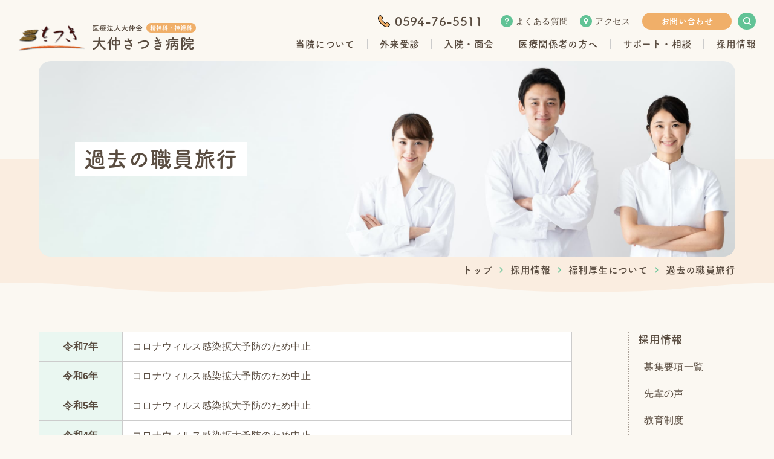

--- FILE ---
content_type: text/html; charset=UTF-8
request_url: https://ohnaka-h.jp/recruit/welfare/travel/
body_size: 14725
content:
<!DOCTYPE html>
<html lang="ja">
<head>
    <meta charset="UTF-8">
    <meta name="viewport" content="width=device-width, initial-scale=1.0, minimum-scale=1.0">
    <meta http-equiv="X-UA-Compatible" content="ie=edge">
    <meta name="format-detection" content="telephone=no">
    <!-- favicon等は/common/img/に格納する -->
    <link rel="shortcut icon" href="/wp-content/themes/satsuki/common/img/favicon.ico">
    <link rel="apple-touch-icon" href="/wp-content/themes/satsuki/common/img/apple-touch-icon.png">
    <link rel="stylesheet" href="https://cdnjs.cloudflare.com/ajax/libs/drawer/3.1.0/css/drawer.min.css">
    <link rel="stylesheet" type="text/css" href="https://cdnjs.cloudflare.com/ajax/libs/slick-carousel/1.9.0/slick.css"/>
    <link rel="stylesheet" href="https://cdnjs.cloudflare.com/ajax/libs/slick-carousel/1.9.0/slick-theme.css">
    <link rel="stylesheet" href="/wp-content/themes/satsuki/common/sass/common.css">
    <link rel="stylesheet" href="/wp-content/themes/satsuki/sass/style.css">
    <link rel="stylesheet" href="/wp-content/themes/satsuki/css/under.css">
    <!-- JavaScriptは以下に記述する -->

    <script src="https://code.jquery.com/jquery-3.3.1.min.js" integrity="sha256-FgpCb/KJQlLNfOu91ta32o/NMZxltwRo8QtmkMRdAu8=" crossorigin="anonymous"></script>
    <script src="https://code.jquery.com/ui/1.11.4/jquery-ui.min.js"></script>
    <title>過去の職員旅行 - 医療法人大仲会 大仲さつき病院</title>

		<!-- All in One SEO 4.1.5.3 -->
		<meta name="robots" content="max-image-preview:large" />
		<link rel="canonical" href="https://ohnaka-h.jp/recruit/welfare/travel/" />

		<!-- Global site tag (gtag.js) - Google Analytics -->
<script async src="https://www.googletagmanager.com/gtag/js?id=UA-57579903-1"></script>
<script>
 window.dataLayer = window.dataLayer || [];
 function gtag(){dataLayer.push(arguments);}
 gtag('js', new Date());

 gtag('config', 'UA-57579903-1');
</script>

<!-- Google tag (gtag.js) -->
<script async src="https://www.googletagmanager.com/gtag/js?id=G-6ZDKD02JC8"></script>
<script>
 window.dataLayer = window.dataLayer || [];
 function gtag(){dataLayer.push(arguments);}
 gtag('js', new Date());

 gtag('config', 'G-6ZDKD02JC8');
</script>
		<meta property="og:locale" content="ja_JP" />
		<meta property="og:site_name" content="医療法人大仲会 大仲さつき病院 -" />
		<meta property="og:type" content="article" />
		<meta property="og:title" content="過去の職員旅行 - 医療法人大仲会 大仲さつき病院" />
		<meta property="og:url" content="https://ohnaka-h.jp/recruit/welfare/travel/" />
		<meta property="og:image" content="https://ohnaka-h.jp/wp-content/uploads/2021/03/logo01@2x.png" />
		<meta property="og:image:secure_url" content="https://ohnaka-h.jp/wp-content/uploads/2021/03/logo01@2x.png" />
		<meta property="og:image:width" content="221" />
		<meta property="og:image:height" content="92" />
		<meta property="article:published_time" content="2021-08-12T07:51:48+00:00" />
		<meta property="article:modified_time" content="2025-12-03T05:52:39+00:00" />
		<meta name="twitter:card" content="summary" />
		<meta name="twitter:domain" content="ohnaka-h.jp" />
		<meta name="twitter:title" content="過去の職員旅行 - 医療法人大仲会 大仲さつき病院" />
		<meta name="twitter:image" content="https://ohnaka-h.jp/wp-content/uploads/2021/03/logo01@2x.png" />
		<script type="application/ld+json" class="aioseo-schema">
			{"@context":"https:\/\/schema.org","@graph":[{"@type":"WebSite","@id":"https:\/\/ohnaka-h.jp\/#website","url":"https:\/\/ohnaka-h.jp\/","name":"\u533b\u7642\u6cd5\u4eba\u5927\u4ef2\u4f1a \u5927\u4ef2\u3055\u3064\u304d\u75c5\u9662","inLanguage":"ja","publisher":{"@id":"https:\/\/ohnaka-h.jp\/#organization"}},{"@type":"Organization","@id":"https:\/\/ohnaka-h.jp\/#organization","name":"\u5927\u4ef2\u3055\u3064\u304d\u75c5\u9662","url":"https:\/\/ohnaka-h.jp\/","logo":{"@type":"ImageObject","@id":"https:\/\/ohnaka-h.jp\/#organizationLogo","url":"https:\/\/ohnaka-h.jp\/wp-content\/uploads\/2021\/03\/logo01@2x.png","width":221,"height":92},"image":{"@id":"https:\/\/ohnaka-h.jp\/#organizationLogo"},"contactPoint":{"@type":"ContactPoint","telephone":"+81594765511","contactType":"Customer Support"}},{"@type":"BreadcrumbList","@id":"https:\/\/ohnaka-h.jp\/recruit\/welfare\/travel\/#breadcrumblist","itemListElement":[{"@type":"ListItem","@id":"https:\/\/ohnaka-h.jp\/#listItem","position":1,"item":{"@type":"WebPage","@id":"https:\/\/ohnaka-h.jp\/","name":"\u30db\u30fc\u30e0","description":"\u4e09\u91cd\u770c\u54e1\u5f01\u90e1\u6771\u54e1\u753a\u306b\u3042\u308b\u533b\u7642\u6cd5\u4eba\u5927\u4ef2\u4f1a \u5927\u4ef2\u3055\u3064\u304d\u75c5\u9662\u306e\u516c\u5f0fWEB\u30b5\u30a4\u30c8\u3067\u3059\u3002\u7cbe\u795e\u79d1\u30fb\u795e\u7d4c\u79d1\u30fb\u5185\u79d1\u304c\u3042\u308a\u3001\u56db\u65e5\u5e02\u3001\u6851\u540d\u304b\u3089\u3082\u901a\u3044\u3084\u3059\u304f\u9759\u304b\u306a\u30ed\u30b1\u30fc\u30b7\u30e7\u30f3\u3067\u3059\u3002","url":"https:\/\/ohnaka-h.jp\/"},"nextItem":"https:\/\/ohnaka-h.jp\/recruit\/welfare\/#listItem"},{"@type":"ListItem","@id":"https:\/\/ohnaka-h.jp\/recruit\/welfare\/#listItem","position":2,"item":{"@type":"WebPage","@id":"https:\/\/ohnaka-h.jp\/recruit\/welfare\/","name":"\u798f\u5229\u539a\u751f\u306b\u3064\u3044\u3066","url":"https:\/\/ohnaka-h.jp\/recruit\/welfare\/"},"nextItem":"https:\/\/ohnaka-h.jp\/recruit\/welfare\/travel\/#listItem","previousItem":"https:\/\/ohnaka-h.jp\/#listItem"},{"@type":"ListItem","@id":"https:\/\/ohnaka-h.jp\/recruit\/welfare\/travel\/#listItem","position":3,"item":{"@type":"WebPage","@id":"https:\/\/ohnaka-h.jp\/recruit\/welfare\/travel\/","name":"\u904e\u53bb\u306e\u8077\u54e1\u65c5\u884c","url":"https:\/\/ohnaka-h.jp\/recruit\/welfare\/travel\/"},"previousItem":"https:\/\/ohnaka-h.jp\/recruit\/welfare\/#listItem"}]},{"@type":"Person","@id":"https:\/\/ohnaka-h.jp\/author\/baby_calendar\/#author","url":"https:\/\/ohnaka-h.jp\/author\/baby_calendar\/","name":"\u30d9\u30d3\u30fc\u30ab\u30ec\u30f3\u30c0\u30fc","image":{"@type":"ImageObject","@id":"https:\/\/ohnaka-h.jp\/recruit\/welfare\/travel\/#authorImage","url":"https:\/\/secure.gravatar.com\/avatar\/410df37f4c3415cdd7daa20be64bbc79d1bdd6e323954b74a96680918ba3ac55?s=96&d=mm&r=g","width":96,"height":96,"caption":"\u30d9\u30d3\u30fc\u30ab\u30ec\u30f3\u30c0\u30fc"}},{"@type":"WebPage","@id":"https:\/\/ohnaka-h.jp\/recruit\/welfare\/travel\/#webpage","url":"https:\/\/ohnaka-h.jp\/recruit\/welfare\/travel\/","name":"\u904e\u53bb\u306e\u8077\u54e1\u65c5\u884c - \u533b\u7642\u6cd5\u4eba\u5927\u4ef2\u4f1a \u5927\u4ef2\u3055\u3064\u304d\u75c5\u9662","inLanguage":"ja","isPartOf":{"@id":"https:\/\/ohnaka-h.jp\/#website"},"breadcrumb":{"@id":"https:\/\/ohnaka-h.jp\/recruit\/welfare\/travel\/#breadcrumblist"},"author":"https:\/\/ohnaka-h.jp\/author\/baby_calendar\/#author","creator":"https:\/\/ohnaka-h.jp\/author\/baby_calendar\/#author","datePublished":"2021-08-12T07:51:48+09:00","dateModified":"2025-12-03T05:52:39+09:00"}]}
		</script>
		<!-- All in One SEO -->

		<!-- This site uses the Google Analytics by MonsterInsights plugin v7.16.2 - Using Analytics tracking - https://www.monsterinsights.com/ -->
							<script src="//www.googletagmanager.com/gtag/js?id=UA-57579903-1"  type="text/javascript" data-cfasync="false"></script>
			<script type="text/javascript" data-cfasync="false">
				var mi_version = '7.16.2';
				var mi_track_user = true;
				var mi_no_track_reason = '';
				
								var disableStr = 'ga-disable-UA-57579903-1';

				/* Function to detect opted out users */
				function __gtagTrackerIsOptedOut() {
					return document.cookie.indexOf( disableStr + '=true' ) > - 1;
				}

				/* Disable tracking if the opt-out cookie exists. */
				if ( __gtagTrackerIsOptedOut() ) {
					window[disableStr] = true;
				}

				/* Opt-out function */
				function __gtagTrackerOptout() {
					document.cookie = disableStr + '=true; expires=Thu, 31 Dec 2099 23:59:59 UTC; path=/';
					window[disableStr] = true;
				}

				if ( 'undefined' === typeof gaOptout ) {
					function gaOptout() {
						__gtagTrackerOptout();
					}
				}
								window.dataLayer = window.dataLayer || [];
				if ( mi_track_user ) {
					function __gtagTracker() {dataLayer.push( arguments );}
					__gtagTracker( 'js', new Date() );
					__gtagTracker( 'set', {
						'developer_id.dZGIzZG' : true,
						                    });
					__gtagTracker( 'config', 'UA-57579903-1', {
						forceSSL:true,link_attribution:true,					} );
										window.gtag = __gtagTracker;										(
						function () {
							/* https://developers.google.com/analytics/devguides/collection/analyticsjs/ */
							/* ga and __gaTracker compatibility shim. */
							var noopfn = function () {
								return null;
							};
							var newtracker = function () {
								return new Tracker();
							};
							var Tracker = function () {
								return null;
							};
							var p = Tracker.prototype;
							p.get = noopfn;
							p.set = noopfn;
							p.send = function (){
								var args = Array.prototype.slice.call(arguments);
								args.unshift( 'send' );
								__gaTracker.apply(null, args);
							};
							var __gaTracker = function () {
								var len = arguments.length;
								if ( len === 0 ) {
									return;
								}
								var f = arguments[len - 1];
								if ( typeof f !== 'object' || f === null || typeof f.hitCallback !== 'function' ) {
									if ( 'send' === arguments[0] ) {
										var hitConverted, hitObject = false, action;
										if ( 'event' === arguments[1] ) {
											if ( 'undefined' !== typeof arguments[3] ) {
												hitObject = {
													'eventAction': arguments[3],
													'eventCategory': arguments[2],
													'eventLabel': arguments[4],
													'value': arguments[5] ? arguments[5] : 1,
												}
											}
										}
										if ( typeof arguments[2] === 'object' ) {
											hitObject = arguments[2];
										}
										if ( 'undefined' !== typeof (
											arguments[1].hitType
										) ) {
											hitObject = arguments[1];
										}
										if ( hitObject ) {
											action = 'timing' === arguments[1].hitType ? 'timing_complete' : hitObject.eventAction;
											hitConverted = mapArgs( hitObject );
											__gtagTracker( 'event', action, hitConverted );
										}
									}
									return;
								}

								function mapArgs( args ) {
									var gaKey, hit = {};
									var gaMap = {
										'eventCategory': 'event_category',
										'eventAction': 'event_action',
										'eventLabel': 'event_label',
										'eventValue': 'event_value',
										'nonInteraction': 'non_interaction',
										'timingCategory': 'event_category',
										'timingVar': 'name',
										'timingValue': 'value',
										'timingLabel': 'event_label',
									};
									for ( gaKey in gaMap ) {
										if ( 'undefined' !== typeof args[gaKey] ) {
											hit[gaMap[gaKey]] = args[gaKey];
										}
									}
									return hit;
								}

								try {
									f.hitCallback();
								} catch ( ex ) {
								}
							};
							__gaTracker.create = newtracker;
							__gaTracker.getByName = newtracker;
							__gaTracker.getAll = function () {
								return [];
							};
							__gaTracker.remove = noopfn;
							__gaTracker.loaded = true;
							window['__gaTracker'] = __gaTracker;
						}
					)();
									} else {
										console.log( "" );
					( function () {
							function __gtagTracker() {
								return null;
							}
							window['__gtagTracker'] = __gtagTracker;
							window['gtag'] = __gtagTracker;
					} )();
									}
			</script>
				<!-- / Google Analytics by MonsterInsights -->
		<style id='global-styles-inline-css'>
:root{--wp--preset--aspect-ratio--square: 1;--wp--preset--aspect-ratio--4-3: 4/3;--wp--preset--aspect-ratio--3-4: 3/4;--wp--preset--aspect-ratio--3-2: 3/2;--wp--preset--aspect-ratio--2-3: 2/3;--wp--preset--aspect-ratio--16-9: 16/9;--wp--preset--aspect-ratio--9-16: 9/16;--wp--preset--color--black: #000000;--wp--preset--color--cyan-bluish-gray: #abb8c3;--wp--preset--color--white: #ffffff;--wp--preset--color--pale-pink: #f78da7;--wp--preset--color--vivid-red: #cf2e2e;--wp--preset--color--luminous-vivid-orange: #ff6900;--wp--preset--color--luminous-vivid-amber: #fcb900;--wp--preset--color--light-green-cyan: #7bdcb5;--wp--preset--color--vivid-green-cyan: #00d084;--wp--preset--color--pale-cyan-blue: #8ed1fc;--wp--preset--color--vivid-cyan-blue: #0693e3;--wp--preset--color--vivid-purple: #9b51e0;--wp--preset--gradient--vivid-cyan-blue-to-vivid-purple: linear-gradient(135deg,rgb(6,147,227) 0%,rgb(155,81,224) 100%);--wp--preset--gradient--light-green-cyan-to-vivid-green-cyan: linear-gradient(135deg,rgb(122,220,180) 0%,rgb(0,208,130) 100%);--wp--preset--gradient--luminous-vivid-amber-to-luminous-vivid-orange: linear-gradient(135deg,rgb(252,185,0) 0%,rgb(255,105,0) 100%);--wp--preset--gradient--luminous-vivid-orange-to-vivid-red: linear-gradient(135deg,rgb(255,105,0) 0%,rgb(207,46,46) 100%);--wp--preset--gradient--very-light-gray-to-cyan-bluish-gray: linear-gradient(135deg,rgb(238,238,238) 0%,rgb(169,184,195) 100%);--wp--preset--gradient--cool-to-warm-spectrum: linear-gradient(135deg,rgb(74,234,220) 0%,rgb(151,120,209) 20%,rgb(207,42,186) 40%,rgb(238,44,130) 60%,rgb(251,105,98) 80%,rgb(254,248,76) 100%);--wp--preset--gradient--blush-light-purple: linear-gradient(135deg,rgb(255,206,236) 0%,rgb(152,150,240) 100%);--wp--preset--gradient--blush-bordeaux: linear-gradient(135deg,rgb(254,205,165) 0%,rgb(254,45,45) 50%,rgb(107,0,62) 100%);--wp--preset--gradient--luminous-dusk: linear-gradient(135deg,rgb(255,203,112) 0%,rgb(199,81,192) 50%,rgb(65,88,208) 100%);--wp--preset--gradient--pale-ocean: linear-gradient(135deg,rgb(255,245,203) 0%,rgb(182,227,212) 50%,rgb(51,167,181) 100%);--wp--preset--gradient--electric-grass: linear-gradient(135deg,rgb(202,248,128) 0%,rgb(113,206,126) 100%);--wp--preset--gradient--midnight: linear-gradient(135deg,rgb(2,3,129) 0%,rgb(40,116,252) 100%);--wp--preset--font-size--small: 13px;--wp--preset--font-size--medium: 20px;--wp--preset--font-size--large: 36px;--wp--preset--font-size--x-large: 42px;--wp--preset--spacing--20: 0.44rem;--wp--preset--spacing--30: 0.67rem;--wp--preset--spacing--40: 1rem;--wp--preset--spacing--50: 1.5rem;--wp--preset--spacing--60: 2.25rem;--wp--preset--spacing--70: 3.38rem;--wp--preset--spacing--80: 5.06rem;--wp--preset--shadow--natural: 6px 6px 9px rgba(0, 0, 0, 0.2);--wp--preset--shadow--deep: 12px 12px 50px rgba(0, 0, 0, 0.4);--wp--preset--shadow--sharp: 6px 6px 0px rgba(0, 0, 0, 0.2);--wp--preset--shadow--outlined: 6px 6px 0px -3px rgb(255, 255, 255), 6px 6px rgb(0, 0, 0);--wp--preset--shadow--crisp: 6px 6px 0px rgb(0, 0, 0);}:where(.is-layout-flex){gap: 0.5em;}:where(.is-layout-grid){gap: 0.5em;}body .is-layout-flex{display: flex;}.is-layout-flex{flex-wrap: wrap;align-items: center;}.is-layout-flex > :is(*, div){margin: 0;}body .is-layout-grid{display: grid;}.is-layout-grid > :is(*, div){margin: 0;}:where(.wp-block-columns.is-layout-flex){gap: 2em;}:where(.wp-block-columns.is-layout-grid){gap: 2em;}:where(.wp-block-post-template.is-layout-flex){gap: 1.25em;}:where(.wp-block-post-template.is-layout-grid){gap: 1.25em;}.has-black-color{color: var(--wp--preset--color--black) !important;}.has-cyan-bluish-gray-color{color: var(--wp--preset--color--cyan-bluish-gray) !important;}.has-white-color{color: var(--wp--preset--color--white) !important;}.has-pale-pink-color{color: var(--wp--preset--color--pale-pink) !important;}.has-vivid-red-color{color: var(--wp--preset--color--vivid-red) !important;}.has-luminous-vivid-orange-color{color: var(--wp--preset--color--luminous-vivid-orange) !important;}.has-luminous-vivid-amber-color{color: var(--wp--preset--color--luminous-vivid-amber) !important;}.has-light-green-cyan-color{color: var(--wp--preset--color--light-green-cyan) !important;}.has-vivid-green-cyan-color{color: var(--wp--preset--color--vivid-green-cyan) !important;}.has-pale-cyan-blue-color{color: var(--wp--preset--color--pale-cyan-blue) !important;}.has-vivid-cyan-blue-color{color: var(--wp--preset--color--vivid-cyan-blue) !important;}.has-vivid-purple-color{color: var(--wp--preset--color--vivid-purple) !important;}.has-black-background-color{background-color: var(--wp--preset--color--black) !important;}.has-cyan-bluish-gray-background-color{background-color: var(--wp--preset--color--cyan-bluish-gray) !important;}.has-white-background-color{background-color: var(--wp--preset--color--white) !important;}.has-pale-pink-background-color{background-color: var(--wp--preset--color--pale-pink) !important;}.has-vivid-red-background-color{background-color: var(--wp--preset--color--vivid-red) !important;}.has-luminous-vivid-orange-background-color{background-color: var(--wp--preset--color--luminous-vivid-orange) !important;}.has-luminous-vivid-amber-background-color{background-color: var(--wp--preset--color--luminous-vivid-amber) !important;}.has-light-green-cyan-background-color{background-color: var(--wp--preset--color--light-green-cyan) !important;}.has-vivid-green-cyan-background-color{background-color: var(--wp--preset--color--vivid-green-cyan) !important;}.has-pale-cyan-blue-background-color{background-color: var(--wp--preset--color--pale-cyan-blue) !important;}.has-vivid-cyan-blue-background-color{background-color: var(--wp--preset--color--vivid-cyan-blue) !important;}.has-vivid-purple-background-color{background-color: var(--wp--preset--color--vivid-purple) !important;}.has-black-border-color{border-color: var(--wp--preset--color--black) !important;}.has-cyan-bluish-gray-border-color{border-color: var(--wp--preset--color--cyan-bluish-gray) !important;}.has-white-border-color{border-color: var(--wp--preset--color--white) !important;}.has-pale-pink-border-color{border-color: var(--wp--preset--color--pale-pink) !important;}.has-vivid-red-border-color{border-color: var(--wp--preset--color--vivid-red) !important;}.has-luminous-vivid-orange-border-color{border-color: var(--wp--preset--color--luminous-vivid-orange) !important;}.has-luminous-vivid-amber-border-color{border-color: var(--wp--preset--color--luminous-vivid-amber) !important;}.has-light-green-cyan-border-color{border-color: var(--wp--preset--color--light-green-cyan) !important;}.has-vivid-green-cyan-border-color{border-color: var(--wp--preset--color--vivid-green-cyan) !important;}.has-pale-cyan-blue-border-color{border-color: var(--wp--preset--color--pale-cyan-blue) !important;}.has-vivid-cyan-blue-border-color{border-color: var(--wp--preset--color--vivid-cyan-blue) !important;}.has-vivid-purple-border-color{border-color: var(--wp--preset--color--vivid-purple) !important;}.has-vivid-cyan-blue-to-vivid-purple-gradient-background{background: var(--wp--preset--gradient--vivid-cyan-blue-to-vivid-purple) !important;}.has-light-green-cyan-to-vivid-green-cyan-gradient-background{background: var(--wp--preset--gradient--light-green-cyan-to-vivid-green-cyan) !important;}.has-luminous-vivid-amber-to-luminous-vivid-orange-gradient-background{background: var(--wp--preset--gradient--luminous-vivid-amber-to-luminous-vivid-orange) !important;}.has-luminous-vivid-orange-to-vivid-red-gradient-background{background: var(--wp--preset--gradient--luminous-vivid-orange-to-vivid-red) !important;}.has-very-light-gray-to-cyan-bluish-gray-gradient-background{background: var(--wp--preset--gradient--very-light-gray-to-cyan-bluish-gray) !important;}.has-cool-to-warm-spectrum-gradient-background{background: var(--wp--preset--gradient--cool-to-warm-spectrum) !important;}.has-blush-light-purple-gradient-background{background: var(--wp--preset--gradient--blush-light-purple) !important;}.has-blush-bordeaux-gradient-background{background: var(--wp--preset--gradient--blush-bordeaux) !important;}.has-luminous-dusk-gradient-background{background: var(--wp--preset--gradient--luminous-dusk) !important;}.has-pale-ocean-gradient-background{background: var(--wp--preset--gradient--pale-ocean) !important;}.has-electric-grass-gradient-background{background: var(--wp--preset--gradient--electric-grass) !important;}.has-midnight-gradient-background{background: var(--wp--preset--gradient--midnight) !important;}.has-small-font-size{font-size: var(--wp--preset--font-size--small) !important;}.has-medium-font-size{font-size: var(--wp--preset--font-size--medium) !important;}.has-large-font-size{font-size: var(--wp--preset--font-size--large) !important;}.has-x-large-font-size{font-size: var(--wp--preset--font-size--x-large) !important;}
/*# sourceURL=global-styles-inline-css */
</style>
<style id='wp-img-auto-sizes-contain-inline-css'>
img:is([sizes=auto i],[sizes^="auto," i]){contain-intrinsic-size:3000px 1500px}
/*# sourceURL=wp-img-auto-sizes-contain-inline-css */
</style>
<style id='wp-block-library-inline-css'>
:root{--wp-block-synced-color:#7a00df;--wp-block-synced-color--rgb:122,0,223;--wp-bound-block-color:var(--wp-block-synced-color);--wp-editor-canvas-background:#ddd;--wp-admin-theme-color:#007cba;--wp-admin-theme-color--rgb:0,124,186;--wp-admin-theme-color-darker-10:#006ba1;--wp-admin-theme-color-darker-10--rgb:0,107,160.5;--wp-admin-theme-color-darker-20:#005a87;--wp-admin-theme-color-darker-20--rgb:0,90,135;--wp-admin-border-width-focus:2px}@media (min-resolution:192dpi){:root{--wp-admin-border-width-focus:1.5px}}.wp-element-button{cursor:pointer}:root .has-very-light-gray-background-color{background-color:#eee}:root .has-very-dark-gray-background-color{background-color:#313131}:root .has-very-light-gray-color{color:#eee}:root .has-very-dark-gray-color{color:#313131}:root .has-vivid-green-cyan-to-vivid-cyan-blue-gradient-background{background:linear-gradient(135deg,#00d084,#0693e3)}:root .has-purple-crush-gradient-background{background:linear-gradient(135deg,#34e2e4,#4721fb 50%,#ab1dfe)}:root .has-hazy-dawn-gradient-background{background:linear-gradient(135deg,#faaca8,#dad0ec)}:root .has-subdued-olive-gradient-background{background:linear-gradient(135deg,#fafae1,#67a671)}:root .has-atomic-cream-gradient-background{background:linear-gradient(135deg,#fdd79a,#004a59)}:root .has-nightshade-gradient-background{background:linear-gradient(135deg,#330968,#31cdcf)}:root .has-midnight-gradient-background{background:linear-gradient(135deg,#020381,#2874fc)}:root{--wp--preset--font-size--normal:16px;--wp--preset--font-size--huge:42px}.has-regular-font-size{font-size:1em}.has-larger-font-size{font-size:2.625em}.has-normal-font-size{font-size:var(--wp--preset--font-size--normal)}.has-huge-font-size{font-size:var(--wp--preset--font-size--huge)}.has-text-align-center{text-align:center}.has-text-align-left{text-align:left}.has-text-align-right{text-align:right}.has-fit-text{white-space:nowrap!important}#end-resizable-editor-section{display:none}.aligncenter{clear:both}.items-justified-left{justify-content:flex-start}.items-justified-center{justify-content:center}.items-justified-right{justify-content:flex-end}.items-justified-space-between{justify-content:space-between}.screen-reader-text{border:0;clip-path:inset(50%);height:1px;margin:-1px;overflow:hidden;padding:0;position:absolute;width:1px;word-wrap:normal!important}.screen-reader-text:focus{background-color:#ddd;clip-path:none;color:#444;display:block;font-size:1em;height:auto;left:5px;line-height:normal;padding:15px 23px 14px;text-decoration:none;top:5px;width:auto;z-index:100000}html :where(.has-border-color){border-style:solid}html :where([style*=border-top-color]){border-top-style:solid}html :where([style*=border-right-color]){border-right-style:solid}html :where([style*=border-bottom-color]){border-bottom-style:solid}html :where([style*=border-left-color]){border-left-style:solid}html :where([style*=border-width]){border-style:solid}html :where([style*=border-top-width]){border-top-style:solid}html :where([style*=border-right-width]){border-right-style:solid}html :where([style*=border-bottom-width]){border-bottom-style:solid}html :where([style*=border-left-width]){border-left-style:solid}html :where(img[class*=wp-image-]){height:auto;max-width:100%}:where(figure){margin:0 0 1em}html :where(.is-position-sticky){--wp-admin--admin-bar--position-offset:var(--wp-admin--admin-bar--height,0px)}@media screen and (max-width:600px){html :where(.is-position-sticky){--wp-admin--admin-bar--position-offset:0px}}
/*# sourceURL=/wp-includes/css/dist/block-library/common.min.css */
</style>
<style id='classic-theme-styles-inline-css'>
/*! This file is auto-generated */
.wp-block-button__link{color:#fff;background-color:#32373c;border-radius:9999px;box-shadow:none;text-decoration:none;padding:calc(.667em + 2px) calc(1.333em + 2px);font-size:1.125em}.wp-block-file__button{background:#32373c;color:#fff;text-decoration:none}
/*# sourceURL=/wp-includes/css/classic-themes.min.css */
</style>
<link rel='stylesheet' id='monsterinsights-popular-posts-style-css' href='https://ohnaka-h.jp/wp-content/plugins/google-analytics-for-wordpress/assets/css/frontend.min.css?ver=7.16.2' media='all' />
<link rel='stylesheet' id='satsuki-style-css' href='https://ohnaka-h.jp/wp-content/themes/satsuki/style.css?ver=1.0.0' media='all' />
</head>
<body id="top" class="drawer drawer--right">
<div id="wrapper">
    <header class="header">
        <div class="header__wrap">
            <h1 class="header__wrap__logo">
                <a class="header__wrap__logo__link" href="/">
                    <img class="animation" src="/wp-content/themes/satsuki/common/img/logo01@2x.png" alt="">
                </a>
            </h1>
            <div class="header__wrap__right">
                <div class="header__wrap__right__top">
                    <ul class="header__wrap__right__top__flex">
                        <li class="header__wrap__right__top__flex__list">
                            <a class="header__wrap__right__top__flex__list__tel animation" href="tel:0594765511">0594-76-5511</a>
                        </li>
                        <li class="header__wrap__right__top__flex__list">
                            <a class="header__wrap__right__top__flex__list__faq animation" href="/faq/">よくある質問</a>
                        </li>
                        <li class="header__wrap__right__top__flex__list">
                            <a class="header__wrap__right__top__flex__list__access animation" href="/about/access/">アクセス</a>
                        </li>
                        <li class="header__wrap__right__top__flex__list">
                            <a class="header__wrap__right__top__flex__list__contact animation" href="/contact/">お問い合わせ</a>
                        </li>
                        <li class="header__wrap__right__top__flex__list">
                            <a class="header__wrap__right__top__flex__list__search" href="/">
                                <img class="animation" src="/wp-content/themes/satsuki/common/img/ico_search01@2x.png" alt="">
                            </a>
                            <script async src="https://cse.google.com/cse.js?cx=3148666784634b817"></script>
                            <div class="header__wrap__right__top__flex__list__search__box"><div class="gcse-search"></div></div>
                        </li>
                    </ul>
                </div>
                <ul class="header__wrap__right__nav">
                    <li class="header__wrap__right__nav__list">
                        <a class="header__wrap__right__nav__list__link animation" href="/about/">
                            <span class="header__wrap__right__nav__list__link__line">当院について</span>
                        </a>
                        <div class="header__wrap__right__nav__list__sub animation">
                            <div class="inner">
                                <a class="header__wrap__right__nav__list__sub__link animation" href="/about/">
                                    <p class="header__wrap__right__nav__list__sub__link__txt">当院について</p>
                                    <figure class="header__wrap__right__nav__list__sub__link__bg fig01"></figure>
                                </a>
                                <ul class="header__wrap__right__nav__list__sub__nav">

                                    
                                        <li class="header__wrap__right__nav__list__sub__nav__list">
                                            <a class="header__wrap__right__nav__list__sub__nav__list__link animation" href="https://ohnaka-h.jp/about/features/">当院の特徴</a>
                                        </li>


                                    
                                        <li class="header__wrap__right__nav__list__sub__nav__list">
                                            <a class="header__wrap__right__nav__list__sub__nav__list__link animation" href="https://ohnaka-h.jp/about/greet/">ご挨拶</a>
                                        </li>


                                    
                                        <li class="header__wrap__right__nav__list__sub__nav__list">
                                            <a class="header__wrap__right__nav__list__sub__nav__list__link animation" href="https://ohnaka-h.jp/about/concept/">理念・基本方針・患者さまの権利</a>
                                        </li>


                                    
                                        <li class="header__wrap__right__nav__list__sub__nav__list">
                                            <a class="header__wrap__right__nav__list__sub__nav__list__link animation" href="https://ohnaka-h.jp/about/outline/">病院概要・沿革・診療実績</a>
                                        </li>


                                    
                                        <li class="header__wrap__right__nav__list__sub__nav__list">
                                            <a class="header__wrap__right__nav__list__sub__nav__list__link animation" href="https://ohnaka-h.jp/about/doctor/">医師紹介</a>
                                        </li>


                                    
                                        <li class="header__wrap__right__nav__list__sub__nav__list">
                                            <a class="header__wrap__right__nav__list__sub__nav__list__link animation" href="https://ohnaka-h.jp/about/certified/">病院機能評価</a>
                                        </li>


                                    
                                        <li class="header__wrap__right__nav__list__sub__nav__list">
                                            <a class="header__wrap__right__nav__list__sub__nav__list__link animation" href="https://ohnaka-h.jp/about/info/">当院の組織紹介</a>
                                        </li>


                                    
                                        <li class="header__wrap__right__nav__list__sub__nav__list">
                                            <a class="header__wrap__right__nav__list__sub__nav__list__link animation" href="https://ohnaka-h.jp/about/shisetsu/">施設案内</a>
                                        </li>


                                    
                                        <li class="header__wrap__right__nav__list__sub__nav__list">
                                            <a class="header__wrap__right__nav__list__sub__nav__list__link animation" href="https://ohnaka-h.jp/about/access/">アクセス</a>
                                        </li>


                                    
                                        <li class="header__wrap__right__nav__list__sub__nav__list">
                                            <a class="header__wrap__right__nav__list__sub__nav__list__link animation" href="https://ohnaka-h.jp/about/bus/">病院バスのご利用</a>
                                        </li>


                                    
                                        <li class="header__wrap__right__nav__list__sub__nav__list">
                                            <a class="header__wrap__right__nav__list__sub__nav__list__link animation" href="https://ohnaka-h.jp/about/relations/">地域とのつながり</a>
                                        </li>


                                    
                                        <li class="header__wrap__right__nav__list__sub__nav__list">
                                            <a class="header__wrap__right__nav__list__sub__nav__list__link animation" href="https://ohnaka-h.jp/about/sdgs/">SDGsへの取り組み</a>
                                        </li>


                                    
                                        <li class="header__wrap__right__nav__list__sub__nav__list">
                                            <a class="header__wrap__right__nav__list__sub__nav__list__link animation" href="https://ohnaka-h.jp/about/satsuki/">さつき通信（広報誌）</a>
                                        </li>


                                    
                                        <li class="header__wrap__right__nav__list__sub__nav__list">
                                            <a class="header__wrap__right__nav__list__sub__nav__list__link animation" href="https://ohnaka-h.jp/about/movie/">動画一覧</a>
                                        </li>


                                                                        

                                </ul>
                            </div>
                        </div>
                    </li>
                    <li class="header__wrap__right__nav__list">
                        <a class="header__wrap__right__nav__list__link animation" href="/gairai/">
                            <span class="header__wrap__right__nav__list__link__line">外来受診</span>
                        </a>
                        <div class="header__wrap__right__nav__list__sub animation">
                            <div class="inner">
                                <a class="header__wrap__right__nav__list__sub__link animation" href="/gairai/">
                                    <p class="header__wrap__right__nav__list__sub__link__txt">外来受診</p>
                                    <figure class="header__wrap__right__nav__list__sub__link__bg fig02"></figure>
                                </a>
                                <ul class="header__wrap__right__nav__list__sub__nav">
                                    
                                        <li class="header__wrap__right__nav__list__sub__nav__list">
                                            <a class="header__wrap__right__nav__list__sub__nav__list__link animation" href="https://ohnaka-h.jp/gairai/case/">こんな時に受診を</a>
                                        </li>



                                    
                                        <li class="header__wrap__right__nav__list__sub__nav__list">
                                            <a class="header__wrap__right__nav__list__sub__nav__list__link animation" href="https://ohnaka-h.jp/gairai/outpatient/">初診について</a>
                                        </li>



                                    
                                        <li class="header__wrap__right__nav__list__sub__nav__list">
                                            <a class="header__wrap__right__nav__list__sub__nav__list__link animation" href="https://ohnaka-h.jp/gairai/reserve/">再診について</a>
                                        </li>



                                    
                                        <li class="header__wrap__right__nav__list__sub__nav__list">
                                            <a class="header__wrap__right__nav__list__sub__nav__list__link animation" href="https://ohnaka-h.jp/gairai/schedule/">外来担当表・休診表</a>
                                        </li>



                                    
                                        <li class="header__wrap__right__nav__list__sub__nav__list">
                                            <a class="header__wrap__right__nav__list__sub__nav__list__link animation" href="https://ohnaka-h.jp/gairai/covid-19/">新型コロナウィルス感染症対応</a>
                                        </li>



                                    
                                        <li class="header__wrap__right__nav__list__sub__nav__list">
                                            <a class="header__wrap__right__nav__list__sub__nav__list__link animation" href="https://ohnaka-h.jp/gairai/treatment_s/">治療方針-精神療法</a>
                                        </li>



                                    
                                        <li class="header__wrap__right__nav__list__sub__nav__list">
                                            <a class="header__wrap__right__nav__list__sub__nav__list__link animation" href="https://ohnaka-h.jp/gairai/treatment_m/">治療方針-薬物療法</a>
                                        </li>



                                    
                                        <li class="header__wrap__right__nav__list__sub__nav__list">
                                            <a class="header__wrap__right__nav__list__sub__nav__list__link animation" href="https://ohnaka-h.jp/gairai/daycare/">デイケア</a>
                                        </li>



                                    
                                        <li class="header__wrap__right__nav__list__sub__nav__list">
                                            <a class="header__wrap__right__nav__list__sub__nav__list__link animation" href="https://ohnaka-h.jp/gairai/treatment_h/">治療方針-入院治療方針</a>
                                        </li>



                                    
                                        <li class="header__wrap__right__nav__list__sub__nav__list">
                                            <a class="header__wrap__right__nav__list__sub__nav__list__link animation" href="https://ohnaka-h.jp/gairai/children/">児童思春期外来</a>
                                        </li>



                                    
                                        <li class="header__wrap__right__nav__list__sub__nav__list">
                                            <a class="header__wrap__right__nav__list__sub__nav__list__link animation" href="https://ohnaka-h.jp/gairai/kokoro/">カウンセリング</a>
                                        </li>



                                    
                                        <li class="header__wrap__right__nav__list__sub__nav__list">
                                            <a class="header__wrap__right__nav__list__sub__nav__list__link animation" href="https://ohnaka-h.jp/gairai/second/">セカンドオピニオン</a>
                                        </li>



                                                                                                        </ul>
                            </div>
                        </div>
                    </li>
                    <li class="header__wrap__right__nav__list">
                        <a class="header__wrap__right__nav__list__link animation" href="/nyuin/"><span class="header__wrap__right__nav__list__link__line">入院・面会</span>
                        </a>
                        <div class="header__wrap__right__nav__list__sub animation">
                            <div class="inner">
                                <a class="header__wrap__right__nav__list__sub__link animation" href="/nyuin/">
                                    <p class="header__wrap__right__nav__list__sub__link__txt">入院・面会</p>
                                    <figure class="header__wrap__right__nav__list__sub__link__bg fig03"></figure>
                                </a>
                                <ul class="header__wrap__right__nav__list__sub__nav">
                                    
                                        <li class="header__wrap__right__nav__list__sub__nav__list">
                                            <a class="header__wrap__right__nav__list__sub__nav__list__link animation" href="https://ohnaka-h.jp/nyuin/about/">入院手続き・準備</a>
                                        </li>



                                    
                                        <li class="header__wrap__right__nav__list__sub__nav__list">
                                            <a class="header__wrap__right__nav__list__sub__nav__list__link animation" href="https://ohnaka-h.jp/nyuin/schedule/">入院生活について</a>
                                        </li>



                                    
                                        <li class="header__wrap__right__nav__list__sub__nav__list">
                                            <a class="header__wrap__right__nav__list__sub__nav__list__link animation" href="https://ohnaka-h.jp/nyuin/byoutou/">病棟紹介</a>
                                        </li>



                                    
                                        <li class="header__wrap__right__nav__list__sub__nav__list">
                                            <a class="header__wrap__right__nav__list__sub__nav__list__link animation" href="https://ohnaka-h.jp/nyuin/aftercare/">退院後のサポート</a>
                                        </li>



                                    
                                        <li class="header__wrap__right__nav__list__sub__nav__list">
                                            <a class="header__wrap__right__nav__list__sub__nav__list__link animation" href="https://ohnaka-h.jp/nyuin/dental/">入院中の歯科治療</a>
                                        </li>



                                    
                                        <li class="header__wrap__right__nav__list__sub__nav__list">
                                            <a class="header__wrap__right__nav__list__sub__nav__list__link animation" href="https://ohnaka-h.jp/nyuin/visit/">面会について</a>
                                        </li>



                                    
                                        <li class="header__wrap__right__nav__list__sub__nav__list">
                                            <a class="header__wrap__right__nav__list__sub__nav__list__link animation" href="https://ohnaka-h.jp/nyuin/online_visit/">オンライン面会について</a>
                                        </li>



                                    
                                        <li class="header__wrap__right__nav__list__sub__nav__list">
                                            <a class="header__wrap__right__nav__list__sub__nav__list__link animation" href="https://ohnaka-h.jp/nyuin/odirectly_visit/">直接面会について</a>
                                        </li>



                                    
                                        <li class="header__wrap__right__nav__list__sub__nav__list">
                                            <a class="header__wrap__right__nav__list__sub__nav__list__link animation" href="https://ohnaka-h.jp/nyuin/respite/">レスパイト入院について</a>
                                        </li>



                                                                                                        </ul>
                            </div>
                        </div>
                    </li>
                    <li class="header__wrap__right__nav__list">
                        <a class="header__wrap__right__nav__list__link animation" href="/medical/">
                            <span class="header__wrap__right__nav__list__link__line">医療関係者の方へ</span>
                        </a>
                        <div class="header__wrap__right__nav__list__sub animation">
                            <div class="inner">
                                <a class="header__wrap__right__nav__list__sub__link animation" href="/medical/">
                                    <p class="header__wrap__right__nav__list__sub__link__txt">医療関係者の方へ</p>
                                    <figure class="header__wrap__right__nav__list__sub__link__bg fig04"></figure>
                                </a>
                                <ul class="header__wrap__right__nav__list__sub__nav">
                                    
                                        <li class="header__wrap__right__nav__list__sub__nav__list">
                                            <a class="header__wrap__right__nav__list__sub__nav__list__link animation" href="https://ohnaka-h.jp/medical/apply/">地域連携</a>
                                        </li>



                                    
                                        <li class="header__wrap__right__nav__list__sub__nav__list">
                                            <a class="header__wrap__right__nav__list__sub__nav__list__link animation" href="https://ohnaka-h.jp/medical/support/">他院に通院中の方のデイケア利用について</a>
                                        </li>



                                                                                                        </ul>
                            </div>
                        </div>
                    </li>
                    <li class="header__wrap__right__nav__list">
                        <a class="header__wrap__right__nav__list__link animation" href="/support/">
                            <span class="header__wrap__right__nav__list__link__line">サポート・相談</span>
                        </a>
                        <div class="header__wrap__right__nav__list__sub animation">
                            <div class="inner">
                                <a class="header__wrap__right__nav__list__sub__link animation" href="/support/">
                                    <p class="header__wrap__right__nav__list__sub__link__txt">サポート・相談</p>
                                    <figure class="header__wrap__right__nav__list__sub__link__bg fig05"></figure>
                                </a>
                                <ul class="header__wrap__right__nav__list__sub__nav">
                                    
                                        <li class="header__wrap__right__nav__list__sub__nav__list">
                                            <a class="header__wrap__right__nav__list__sub__nav__list__link animation" href="https://ohnaka-h.jp/support/fukushi/">医療福祉相談</a>
                                        </li>



                                    
                                        <li class="header__wrap__right__nav__list__sub__nav__list">
                                            <a class="header__wrap__right__nav__list__sub__nav__list__link animation" href="https://ohnaka-h.jp/support/for_family/">来院をお考えのご家族様へ</a>
                                        </li>



                                    
                                        <li class="header__wrap__right__nav__list__sub__nav__list">
                                            <a class="header__wrap__right__nav__list__sub__nav__list__link animation" href="https://ohnaka-h.jp/support/hojo/">支援制度のご案内</a>
                                        </li>



                                    
                                        <li class="header__wrap__right__nav__list__sub__nav__list">
                                            <a class="header__wrap__right__nav__list__sub__nav__list__link animation" href="https://ohnaka-h.jp/support/meetup/">家族交流会</a>
                                        </li>



                                    
                                        <li class="header__wrap__right__nav__list__sub__nav__list">
                                            <a class="header__wrap__right__nav__list__sub__nav__list__link animation" href="https://ohnaka-h.jp/support/interview/">家族面談</a>
                                        </li>



                                                                                                        </ul>
                            </div>
                        </div>
                    </li>
                    <li class="header__wrap__right__nav__list">
                        <a class="header__wrap__right__nav__list__link animation" href="/recruit/">
                            <span class="header__wrap__right__nav__list__link__line">採用情報</span>
                        </a>
                        <div class="header__wrap__right__nav__list__sub animation">
                            <div class="inner">
                                <a class="header__wrap__right__nav__list__sub__link animation" href="/recruit/">
                                    <p class="header__wrap__right__nav__list__sub__link__txt">採用情報</p>
                                    <figure class="header__wrap__right__nav__list__sub__link__bg fig06"></figure>
                                </a>
                                <ul class="header__wrap__right__nav__list__sub__nav">
                                    
                                        <li class="header__wrap__right__nav__list__sub__nav__list">
                                            <a class="header__wrap__right__nav__list__sub__nav__list__link animation" href="https://ohnaka-h.jp/recruit/requirements/">募集要項一覧</a>
                                        </li>



                                    
                                        <li class="header__wrap__right__nav__list__sub__nav__list">
                                            <a class="header__wrap__right__nav__list__sub__nav__list__link animation" href="https://ohnaka-h.jp/recruit/voice/">先輩の声</a>
                                        </li>



                                    
                                        <li class="header__wrap__right__nav__list__sub__nav__list">
                                            <a class="header__wrap__right__nav__list__sub__nav__list__link animation" href="https://ohnaka-h.jp/recruit/kyouiku/">教育制度</a>
                                        </li>



                                    
                                        <li class="header__wrap__right__nav__list__sub__nav__list">
                                            <a class="header__wrap__right__nav__list__sub__nav__list__link animation" href="https://ohnaka-h.jp/recruit/scholarship/">奨学金制度</a>
                                        </li>



                                    
                                        <li class="header__wrap__right__nav__list__sub__nav__list">
                                            <a class="header__wrap__right__nav__list__sub__nav__list__link animation" href="https://ohnaka-h.jp/recruit/welfare/">福利厚生について</a>
                                        </li>



                                                                                                        </ul>
                            </div>
                        </div>
                    </li>
                </ul>
            </div>
        </div>
    </header>

    <button type="button" class="drawer-toggle drawer-hamburger">
        <span class="sr-only">toggle navigation</span>
        <span class="drawer-hamburger-icon"></span>
    </button>

    <nav class="drawer-nav" role="navigation">
        
        <script async src="https://cse.google.com/cse.js?cx=3148666784634b817"></script>
        <div class="drawer-nav__search__box"><div class="gcse-search"></div></div>
        <ul class="drawer-nav__flex01">
            <li class="drawer-nav__flex01__list">
                <a class="drawer-nav__flex01__list__link" href="/faq/">
                    <span class="drawer-nav__flex01__list__link__faq">よくある質問</span>
                </a>
            </li>
            <li class="drawer-nav__flex01__list">
                <a class="drawer-nav__flex01__list__link" href="/about/access/">
                    <span class="drawer-nav__flex01__list__link__access">アクセス</span>
                </a>
            </li>
        </ul>
        <dl class="drawer-nav__ac">
            <dt class="drawer-nav__ac__dt">当院について</dt>
            <dd class="drawer-nav__ac__dd">
                <ul class="drawer-nav__ac__dd__list">
                    <li class="drawer-nav__ac__dd__list__content">
                        <a class="drawer-nav__ac__dd__list__content__link" href="/about/">当院について</a>
                    </li>
                    

                        <li class="drawer-nav__ac__dd__list__content">
                            <a class="drawer-nav__ac__dd__list__content__link" href="https://ohnaka-h.jp/about/features/">当院の特徴</a>
                        </li>

                    

                        <li class="drawer-nav__ac__dd__list__content">
                            <a class="drawer-nav__ac__dd__list__content__link" href="https://ohnaka-h.jp/about/greet/">ご挨拶</a>
                        </li>

                    

                        <li class="drawer-nav__ac__dd__list__content">
                            <a class="drawer-nav__ac__dd__list__content__link" href="https://ohnaka-h.jp/about/concept/">理念・基本方針・患者さまの権利</a>
                        </li>

                    

                        <li class="drawer-nav__ac__dd__list__content">
                            <a class="drawer-nav__ac__dd__list__content__link" href="https://ohnaka-h.jp/about/outline/">病院概要・沿革・診療実績</a>
                        </li>

                    

                        <li class="drawer-nav__ac__dd__list__content">
                            <a class="drawer-nav__ac__dd__list__content__link" href="https://ohnaka-h.jp/about/doctor/">医師紹介</a>
                        </li>

                    

                        <li class="drawer-nav__ac__dd__list__content">
                            <a class="drawer-nav__ac__dd__list__content__link" href="https://ohnaka-h.jp/about/certified/">病院機能評価</a>
                        </li>

                    

                        <li class="drawer-nav__ac__dd__list__content">
                            <a class="drawer-nav__ac__dd__list__content__link" href="https://ohnaka-h.jp/about/info/">当院の組織紹介</a>
                        </li>

                    

                        <li class="drawer-nav__ac__dd__list__content">
                            <a class="drawer-nav__ac__dd__list__content__link" href="https://ohnaka-h.jp/about/shisetsu/">施設案内</a>
                        </li>

                    

                        <li class="drawer-nav__ac__dd__list__content">
                            <a class="drawer-nav__ac__dd__list__content__link" href="https://ohnaka-h.jp/about/access/">アクセス</a>
                        </li>

                    

                        <li class="drawer-nav__ac__dd__list__content">
                            <a class="drawer-nav__ac__dd__list__content__link" href="https://ohnaka-h.jp/about/bus/">病院バスのご利用</a>
                        </li>

                    

                        <li class="drawer-nav__ac__dd__list__content">
                            <a class="drawer-nav__ac__dd__list__content__link" href="https://ohnaka-h.jp/about/relations/">地域とのつながり</a>
                        </li>

                    

                        <li class="drawer-nav__ac__dd__list__content">
                            <a class="drawer-nav__ac__dd__list__content__link" href="https://ohnaka-h.jp/about/sdgs/">SDGsへの取り組み</a>
                        </li>

                    

                        <li class="drawer-nav__ac__dd__list__content">
                            <a class="drawer-nav__ac__dd__list__content__link" href="https://ohnaka-h.jp/about/satsuki/">さつき通信（広報誌）</a>
                        </li>

                    

                        <li class="drawer-nav__ac__dd__list__content">
                            <a class="drawer-nav__ac__dd__list__content__link" href="https://ohnaka-h.jp/about/movie/">動画一覧</a>
                        </li>

                                                        </ul>
            </dd>
            <dt class="drawer-nav__ac__dt">外来受診</dt>
            <dd class="drawer-nav__ac__dd">
                <ul class="drawer-nav__ac__dd__list">
                    

                        <li class="drawer-nav__ac__dd__list__content">
                            <a class="drawer-nav__ac__dd__list__content__link" href="https://ohnaka-h.jp/gairai/case/">こんな時に受診を</a>
                        </li>

                    

                        <li class="drawer-nav__ac__dd__list__content">
                            <a class="drawer-nav__ac__dd__list__content__link" href="https://ohnaka-h.jp/gairai/outpatient/">初診について</a>
                        </li>

                    

                        <li class="drawer-nav__ac__dd__list__content">
                            <a class="drawer-nav__ac__dd__list__content__link" href="https://ohnaka-h.jp/gairai/reserve/">再診について</a>
                        </li>

                    

                        <li class="drawer-nav__ac__dd__list__content">
                            <a class="drawer-nav__ac__dd__list__content__link" href="https://ohnaka-h.jp/gairai/schedule/">外来担当表・休診表</a>
                        </li>

                    

                        <li class="drawer-nav__ac__dd__list__content">
                            <a class="drawer-nav__ac__dd__list__content__link" href="https://ohnaka-h.jp/gairai/covid-19/">新型コロナウィルス感染症対応</a>
                        </li>

                    

                        <li class="drawer-nav__ac__dd__list__content">
                            <a class="drawer-nav__ac__dd__list__content__link" href="https://ohnaka-h.jp/gairai/treatment_s/">治療方針-精神療法</a>
                        </li>

                    

                        <li class="drawer-nav__ac__dd__list__content">
                            <a class="drawer-nav__ac__dd__list__content__link" href="https://ohnaka-h.jp/gairai/treatment_m/">治療方針-薬物療法</a>
                        </li>

                    

                        <li class="drawer-nav__ac__dd__list__content">
                            <a class="drawer-nav__ac__dd__list__content__link" href="https://ohnaka-h.jp/gairai/daycare/">デイケア</a>
                        </li>

                    

                        <li class="drawer-nav__ac__dd__list__content">
                            <a class="drawer-nav__ac__dd__list__content__link" href="https://ohnaka-h.jp/gairai/treatment_h/">治療方針-入院治療方針</a>
                        </li>

                    

                        <li class="drawer-nav__ac__dd__list__content">
                            <a class="drawer-nav__ac__dd__list__content__link" href="https://ohnaka-h.jp/gairai/children/">児童思春期外来</a>
                        </li>

                    

                        <li class="drawer-nav__ac__dd__list__content">
                            <a class="drawer-nav__ac__dd__list__content__link" href="https://ohnaka-h.jp/gairai/kokoro/">カウンセリング</a>
                        </li>

                    

                        <li class="drawer-nav__ac__dd__list__content">
                            <a class="drawer-nav__ac__dd__list__content__link" href="https://ohnaka-h.jp/gairai/second/">セカンドオピニオン</a>
                        </li>

                                                        </ul>
            </dd><dt class="drawer-nav__ac__dt">入院・面会</dt>
            <dd class="drawer-nav__ac__dd">
                <ul class="drawer-nav__ac__dd__list">
                    <li class="drawer-nav__ac__dd__list__content">
                        <a class="drawer-nav__ac__dd__list__content__link" href="/nyuin/">入院・面会</a>
                    </li>
                    

                        <li class="drawer-nav__ac__dd__list__content">
                            <a class="drawer-nav__ac__dd__list__content__link" href="https://ohnaka-h.jp/nyuin/about/">入院手続き・準備</a>
                        </li>

                    

                        <li class="drawer-nav__ac__dd__list__content">
                            <a class="drawer-nav__ac__dd__list__content__link" href="https://ohnaka-h.jp/nyuin/schedule/">入院生活について</a>
                        </li>

                    

                        <li class="drawer-nav__ac__dd__list__content">
                            <a class="drawer-nav__ac__dd__list__content__link" href="https://ohnaka-h.jp/nyuin/byoutou/">病棟紹介</a>
                        </li>

                    

                        <li class="drawer-nav__ac__dd__list__content">
                            <a class="drawer-nav__ac__dd__list__content__link" href="https://ohnaka-h.jp/nyuin/aftercare/">退院後のサポート</a>
                        </li>

                    

                        <li class="drawer-nav__ac__dd__list__content">
                            <a class="drawer-nav__ac__dd__list__content__link" href="https://ohnaka-h.jp/nyuin/dental/">入院中の歯科治療</a>
                        </li>

                    

                        <li class="drawer-nav__ac__dd__list__content">
                            <a class="drawer-nav__ac__dd__list__content__link" href="https://ohnaka-h.jp/nyuin/visit/">面会について</a>
                        </li>

                    

                        <li class="drawer-nav__ac__dd__list__content">
                            <a class="drawer-nav__ac__dd__list__content__link" href="https://ohnaka-h.jp/nyuin/online_visit/">オンライン面会について</a>
                        </li>

                    

                        <li class="drawer-nav__ac__dd__list__content">
                            <a class="drawer-nav__ac__dd__list__content__link" href="https://ohnaka-h.jp/nyuin/odirectly_visit/">直接面会について</a>
                        </li>

                    

                        <li class="drawer-nav__ac__dd__list__content">
                            <a class="drawer-nav__ac__dd__list__content__link" href="https://ohnaka-h.jp/nyuin/respite/">レスパイト入院について</a>
                        </li>

                                                        </ul>
            </dd>

            <dt class="drawer-nav__ac__dt">医療連携</dt>
            <dd class="drawer-nav__ac__dd">
                <ul class="drawer-nav__ac__dd__list">
                    <li class="drawer-nav__ac__dd__list__content">
                        <a class="drawer-nav__ac__dd__list__content__link" href="/medical/">医療連携</a>
                    </li>
                    

                        <li class="drawer-nav__ac__dd__list__content">
                            <a class="drawer-nav__ac__dd__list__content__link" href="https://ohnaka-h.jp/medical/apply/">地域連携</a>
                        </li>

                    

                        <li class="drawer-nav__ac__dd__list__content">
                            <a class="drawer-nav__ac__dd__list__content__link" href="https://ohnaka-h.jp/medical/support/">他院に通院中の方のデイケア利用について</a>
                        </li>

                                                        </ul>
            </dd>

            <dt class="drawer-nav__ac__dt">サポート・相談</dt>
            <dd class="drawer-nav__ac__dd">
                <ul class="drawer-nav__ac__dd__list">
                    <li class="drawer-nav__ac__dd__list__content">
                        <a class="drawer-nav__ac__dd__list__content__link" href="/support/">サポート・相談</a>
                    </li>
                    

                        <li class="drawer-nav__ac__dd__list__content">
                            <a class="drawer-nav__ac__dd__list__content__link" href="https://ohnaka-h.jp/support/fukushi/">医療福祉相談</a>
                        </li>

                    

                        <li class="drawer-nav__ac__dd__list__content">
                            <a class="drawer-nav__ac__dd__list__content__link" href="https://ohnaka-h.jp/support/for_family/">来院をお考えのご家族様へ</a>
                        </li>

                    

                        <li class="drawer-nav__ac__dd__list__content">
                            <a class="drawer-nav__ac__dd__list__content__link" href="https://ohnaka-h.jp/support/hojo/">支援制度のご案内</a>
                        </li>

                    

                        <li class="drawer-nav__ac__dd__list__content">
                            <a class="drawer-nav__ac__dd__list__content__link" href="https://ohnaka-h.jp/support/meetup/">家族交流会</a>
                        </li>

                    

                        <li class="drawer-nav__ac__dd__list__content">
                            <a class="drawer-nav__ac__dd__list__content__link" href="https://ohnaka-h.jp/support/interview/">家族面談</a>
                        </li>

                                                        </ul>
            </dd>

            <dt class="drawer-nav__ac__dt">採用情報</dt>
            <dd class="drawer-nav__ac__dd">
                <ul class="drawer-nav__ac__dd__list">
                    <li class="drawer-nav__ac__dd__list__content">
                        <a class="drawer-nav__ac__dd__list__content__link" href="/recruit/">採用情報</a>
                    </li>
                    

                        <li class="drawer-nav__ac__dd__list__content">
                            <a class="drawer-nav__ac__dd__list__content__link" href="https://ohnaka-h.jp/recruit/requirements/">募集要項一覧</a>
                        </li>

                    

                        <li class="drawer-nav__ac__dd__list__content">
                            <a class="drawer-nav__ac__dd__list__content__link" href="https://ohnaka-h.jp/recruit/voice/">先輩の声</a>
                        </li>

                    

                        <li class="drawer-nav__ac__dd__list__content">
                            <a class="drawer-nav__ac__dd__list__content__link" href="https://ohnaka-h.jp/recruit/kyouiku/">教育制度</a>
                        </li>

                    

                        <li class="drawer-nav__ac__dd__list__content">
                            <a class="drawer-nav__ac__dd__list__content__link" href="https://ohnaka-h.jp/recruit/scholarship/">奨学金制度</a>
                        </li>

                    

                        <li class="drawer-nav__ac__dd__list__content">
                            <a class="drawer-nav__ac__dd__list__content__link" href="https://ohnaka-h.jp/recruit/welfare/">福利厚生について</a>
                        </li>

                                                        </ul>
            </dd>
        </dl>
        <div class="drawer-nav__tel">
            <a class="drawer-nav__tel__txt" href="tel:0594765511">
                0594-76-5511
                <span class="drawer-nav__tel__txt__mini">(代表)</span>
            </a>
        </div>
        <a class="drawer-nav__contact" href="/contact/">お問い合わせ</a>
    </nav>
    <main class="main">
        <section class="layermv">

                        <div class="layermv__wrap recruit_mv">
                <h2 class="layermv__wrap__head">過去の職員旅行</h2>
            </div>
                    </section>


        <div class="bread">
            <ul class="bread__list">
                <li class="bread__list__txt">
                    <a class="bread__list__txt__link" href="/">トップ</a>
                </li>


                                    <li class="bread__list__txt"><a
                                href="/recruit/"
                                class="bread__list__txt__link">採用情報</a>
                    </li>

                                                                <li class="bread__list__txt"><a
                                    href="https://ohnaka-h.jp/recruit/welfare/"
                                    class="bread__list__txt__link">福利厚生について</a>
                        </li>
                    
                    <li class="bread__list__txt">過去の職員旅行</li>

                            </ul>
        </div>
        <section class="layer">
            <div class="layer__wrap">
                <div class="layer__wrap__content">
                                                
                    <div class="free">
                <div class="p-table01">
<table>
<tbody>
<tr>
<th>令和7年</th>
<td colspan="2">コロナウィルス感染拡大予防のため中止</td>
</tr>
<tr>
<th>令和6年</th>
<td colspan="2">コロナウィルス感染拡大予防のため中止</td>
</tr>
<tr>
<th>令和5年</th>
<td colspan="2">コロナウィルス感染拡大予防のため中止</td>
</tr>
<tr>
<th>令和4年</th>
<td colspan="2">コロナウィルス感染拡大予防のため中止</td>
</tr>
<tr>
<th>令和3年</th>
<td colspan="2">コロナウィルス感染拡大予防のため中止</td>
</tr>
<tr>
<th>令和2年</th>
<td colspan="2">コロナウィルス感染拡大予防のため中止</td>
</tr>
<tr>
<th rowspan="2">令和元年</th>
<th>一泊</th>
<td>大井川鉄道・富士サファリパーク・掛川花鳥園</td>
</tr>
<tr>
<th>日帰り</th>
<td>大井川鉄道ＳＬ乗車＆焼津黒潮温泉「マグロ尽くし」昼食</td>
</tr>
<tr>
<th rowspan="2">平成30年</th>
<th>一泊</th>
<td>浅草浅草寺・スカイツリー 横浜中華街 鎌倉散策</td>
</tr>
<tr>
<th>日帰り</th>
<td>世界遺産！！二条城と舞妓宴席 秋の紅葉嵐山散策</td>
</tr>
<tr>
<th rowspan="2">平成29年</th>
<th>一泊</th>
<td>日間賀島</td>
</tr>
<tr>
<th>日帰り</th>
<td>リトルマーメイド観劇</td>
</tr>
<tr>
<th rowspan="2">平成28年</th>
<th>一泊</th>
<td>USJと吉本新喜劇</td>
</tr>
<tr>
<th>日帰り</th>
<td>神戸ステーキランチと散策</td>
</tr>
<tr>
<th rowspan="2">平成27年</th>
<th>一泊</th>
<td>長島温泉ホテル花水木</td>
</tr>
<tr>
<th>日帰り</th>
<td>あべのハルカスとコスモタワーランチ</td>
</tr>
<tr>
<th rowspan="2">平成26年</th>
<th>一泊</th>
<td>富士山の絶景と河口湖遊覧</td>
</tr>
<tr>
<th>日帰り</th>
<td>ホテルランチとシルクドソレイユ</td>
</tr>
<tr>
<th rowspan="2">平成25年</th>
<th>一泊</th>
<td>沖縄</td>
</tr>
<tr>
<th>日帰り</th>
<td>三方五湖と福井でのお食事</td>
</tr>
<tr>
<th rowspan="2">平成24年</th>
<th>一泊</th>
<td>韓国</td>
</tr>
<tr>
<th>日帰り</th>
<td>吉本新喜劇(京都・大阪)</td>
</tr>
<tr>
<th rowspan="2">平成23年</th>
<th>一泊</th>
<td>宝塚・神戸</td>
</tr>
<tr>
<th>日帰り</th>
<td>宝塚</td>
</tr>
<tr>
<th rowspan="2">平成22年</th>
<th>一泊</th>
<td>奈良・京都</td>
</tr>
<tr>
<th>日帰り</th>
<td>奈良・京都</td>
</tr>
<tr>
<th rowspan="2">平成21年</th>
<th>一泊</th>
<td>箱根</td>
</tr>
<tr>
<th>日帰り</th>
<td>琵琶湖</td>
</tr>
<tr>
<th rowspan="2">平成20年</th>
<th>一泊</th>
<td>北陸</td>
</tr>
<tr>
<th>日帰り</th>
<td>京都</td>
</tr>
<tr>
<th rowspan="2">平成19年</th>
<th>一泊</th>
<td>奥飛騨温泉郷</td>
</tr>
<tr>
<th>日帰り</th>
<td>南知多</td>
</tr>
<tr>
<th rowspan="2">平成18年</th>
<th>一泊</th>
<td>北海道</td>
</tr>
<tr>
<th>日帰り</th>
<td>飛騨高山</td>
</tr>
<tr>
<th rowspan="2">平成17年</th>
<th>一泊</th>
<td>京都</td>
</tr>
<tr>
<th>日帰り</th>
<td>鳥羽</td>
</tr>
<tr>
<th>平成16年</th>
<th>一泊</th>
<td>京都</td>
</tr>
<tr>
<th>平成15年</th>
<th>一泊</th>
<td>南紀白浜</td>
</tr>
</tbody>
</table>
</div>
            </div>


                                

                </div>

                                    <dl class="sidenav01">
                        <dt><a class="animation"
                               href="/recruit/">採用情報</a>
                        </dt>



                        
                                                            
                                                                    <dd><a class="animation" href="https://ohnaka-h.jp/recruit/requirements/">募集要項一覧</a></dd>
                                                            

                        
                                                            
                                                                    <dd><a class="animation" href="https://ohnaka-h.jp/recruit/voice/">先輩の声</a></dd>
                                                            

                        
                                                            
                                                                    <dd><a class="animation" href="https://ohnaka-h.jp/recruit/kyouiku/">教育制度</a></dd>
                                                            

                        
                                                            
                                                                    <dd><a class="animation" href="https://ohnaka-h.jp/recruit/scholarship/">奨学金制度</a></dd>
                                                            

                        
                                                            
                                                                    <dd class="active">福利厚生について</dd>
                                                            

                                                                                            </dl>
                            </div>
        </section>
    </main>


</main>
<!-- /.main -->
<!-- /.footer -->

<section class="request">
    <div class="inner">
        <h2 class="request__head">
            <span class="request__head__line">見学/エントリー</span>
        </h2>
        <p class="request__txt">
            私たちは、大仲さつき病院の理念に共感し、<br>
            医療サービスの向上に取り組んでくれる仲間を募集しています。<br>
            安心して働くことのできる環境をご用意し、お待ちしています。
        </p>
        <ul class="request__flex02">
            <li class="request__flex02__list">
                <a class="request__flex02__list__link animation" href="/tour/">
                    <span class="request__flex02__list__link__txt">病院見学申込みフォームはこちら</span>
                </a>
            </li>
            <li class="request__flex02__list">
                <a class="request__flex02__list__link animation" href="/entry/">
                    <span class="request__flex02__list__link__txt">採用の応募フォームはこちら</span>
                </a>
            </li>
        </ul>
    </div>
</section>

<section class="information">
    <div class="inner">
        <div class="information__flex">
            <div class="information__flex__info">
                <div class="information__flex__info__top">
                    <h3 class="information__flex__info__top__head">交通アクセス</h3>
                    <a class="information__flex__info__top__link animation" href="/about/access/">詳しく見る</a>
                </div>
                <p class="information__flex__info__txt">〒511-0243　<br>三重県員弁郡東員町大字穴太2000番地</p>
                <iframe src="https://www.google.com/maps/embed?pb=!1m18!1m12!1m3!1d3264.8453848104164!2d136.60683931222707!3d35.0855957623488!2m3!1f0!2f0!3f0!3m2!1i1024!2i768!4f13.1!3m3!1m2!1s0x6003971a22d1e91d%3A0xa8aef908cb3c6e60!2z5aSn5Luy44GV44Gk44GN55eF6Zmi!5e0!3m2!1sja!2sjp!4v1705980770805!5m2!1sja!2sjp"
                        width="100%" height="285" style="border:0;" allowfullscreen="" loading="lazy"></iframe>
            </div>
            <div class="information__flex__guide">
                <h3 class="information__flex__guide__head">外来受付のご案内</h3>
                <table class="information__flex__guide__table">
                    <tr>
                        <th>受付時間</th>
                        <td>
                            平日：午前8時30分～11時30分<br>
                            土曜日：午前8時30分～11時
                        </td>
                    </tr>
                    <tr>
                        <th>診療時間</th>
                        <td>午前9時〜12時</td>
                    </tr>
                    <tr>
                        <th>休診日</th>
                        <td>日曜日・祝日・年末年始</td>
                    </tr>
                    <tr>
                        <th>電話番号</th>
                        <td>0594-76-5511（代表）</td>
                    </tr>
                </table>
                <a class="information__flex__guide__link animation" href="/gairai/schedule/">外来担当スケジュール</a>
            </div>
        </div>
    </div>
    <div class="information__wrap">
        <div class="information__wrap__slider">
                                        
                                                                    <div class="information__wrap__slider__list">
                            <a class="information__wrap__slider__list__link animation" href="https://ohnaka-h.jp/about/certified/"
                               target="_blank">
                                <img class="information__wrap__slider__list__link__pic" src="https://ohnaka-h.jp/wp-content/uploads/2021/03/pick_1@2x.jpg"
                                     alt="">
                                <p class="information__wrap__slider__list__link__txt">機能評価</p>
                            </a>
                        </div>
                    

                
                                                                    <div class="information__wrap__slider__list">
                            <a class="information__wrap__slider__list__link animation" href="https://ohnaka-h.jp/about/movie/"
                               target="_self">
                                <img class="information__wrap__slider__list__link__pic" src="https://ohnaka-h.jp/wp-content/uploads/2024/06/youtube02.png"
                                     alt="">
                                <p class="information__wrap__slider__list__link__txt">医療法人大仲会公式Youtube</p>
                            </a>
                        </div>
                    

                
                                                                    <div class="information__wrap__slider__list">
                            <a class="information__wrap__slider__list__link animation" href="https://ohnaka-h.jp/facility/hibari/"
                               target="_self">
                                <img class="information__wrap__slider__list__link__pic" src="https://ohnaka-h.jp/wp-content/uploads/2021/08/hibari@2x.jpg"
                                     alt="">
                                <p class="information__wrap__slider__list__link__txt">訪問看護ステーションひばり</p>
                            </a>
                        </div>
                    

                
                                                                    <div class="information__wrap__slider__list">
                            <a class="information__wrap__slider__list__link animation" href="https://ohnaka-h.jp/gairai/kokoro/"
                               target="_blank">
                                <img class="information__wrap__slider__list__link__pic" src="https://ohnaka-h.jp/wp-content/uploads/2021/03/pick_2@2x.jpg"
                                     alt="">
                                <p class="information__wrap__slider__list__link__txt">カウンセリング</p>
                            </a>
                        </div>
                    

                
                                                                    <div class="information__wrap__slider__list">
                            <a class="information__wrap__slider__list__link animation" href="https://ohnaka-h.jp/gairai/daycare/"
                               target="_blank">
                                <img class="information__wrap__slider__list__link__pic" src="https://ohnaka-h.jp/wp-content/uploads/2021/03/pick_3@2x.jpg"
                                     alt="">
                                <p class="information__wrap__slider__list__link__txt">デイケア</p>
                            </a>
                        </div>
                    

                                    </div>
    </div>
</section>

<footer class="footer">
    <a class="footer__logo" href="/">
        <img class="animation" src="/wp-content/themes/satsuki/common/img/logo01@2x.png" alt="">
    </a>
    <ul class="footer__flex">
    <li class="footer__flex__list">
            <a class="footer__flex__list__link animation" href="/link/">関連リンク</a>
        </li>
        <li class="footer__flex__list">
            <a class="footer__flex__list__link animation" href="/sitemap/">サイトマップ</a>
        </li>
        <li class="footer__flex__list">
            <a class="footer__flex__list__link animation" href="/privacy/">個人情報保護方針</a>
        </li>
        <li class="footer__flex__list">
            <a class="footer__flex__list__link animation" href="/social-media-policy/">ソーシャルメディアポリシーについて</a>
        </li>
        <li class="footer__flex__list">
            <a class="footer__flex__list__link animation" href="/faq/">よくある質問</a>
        </li>
        <li class="footer__flex__list">
            <a class="footer__flex__list__link animation" href="/contact/">お問い合わせ</a>
        </li>
    </ul>
    <p class="footer__copy">Copyright © Ohnaka Satsuki Hospital All Rights Reserved.</p>
</footer>


<!-- /.footer -->
</div>
<!-- /#wrapper -->
<!-- JavaScriptは以下に記述する -->




<script type="speculationrules">
{"prefetch":[{"source":"document","where":{"and":[{"href_matches":"/*"},{"not":{"href_matches":["/wp-*.php","/wp-admin/*","/wp-content/uploads/*","/wp-content/*","/wp-content/plugins/*","/wp-content/themes/satsuki/*","/*\\?(.+)"]}},{"not":{"selector_matches":"a[rel~=\"nofollow\"]"}},{"not":{"selector_matches":".no-prefetch, .no-prefetch a"}}]},"eagerness":"conservative"}]}
</script>
<script id="monsterinsights-frontend-script-js-extra">
var monsterinsights_frontend = {"js_events_tracking":"true","download_extensions":"doc,pdf,ppt,zip,xls,docx,pptx,xlsx","inbound_paths":"[{\"path\":\"\\/go\\/\",\"label\":\"affiliate\"},{\"path\":\"\\/recommend\\/\",\"label\":\"affiliate\"}]","home_url":"https://ohnaka-h.jp","hash_tracking":"false","ua":"UA-57579903-1"};
//# sourceURL=monsterinsights-frontend-script-js-extra
</script>
<script src="https://ohnaka-h.jp/wp-content/plugins/google-analytics-for-wordpress/assets/js/frontend-gtag.min.js?ver=7.16.2" id="monsterinsights-frontend-script-js"></script>
<script src="https://ohnaka-h.jp/wp-content/themes/satsuki/js/navigation.js?ver=1.0.0" id="satsuki-navigation-js"></script>

<script type="text/javascript" src="https://cdnjs.cloudflare.com/ajax/libs/slick-carousel/1.9.0/slick.min.js"></script>
<script src="https://cdnjs.cloudflare.com/ajax/libs/iScroll/5.1.3/iscroll.min.js"></script>
<script src="https://cdnjs.cloudflare.com/ajax/libs/drawer/3.1.0/js/drawer.min.js"></script>
<script type="text/javascript" src="/wp-content/themes/satsuki/common/js/controll.js"></script>

<script src="https://cdnjs.cloudflare.com/ajax/libs/jquery.matchHeight/0.7.2/jquery.matchHeight-min.js"></script>
<script>
$(function() {
    $('.voiceslider__list').matchHeight();
});
</script>

</body>
</html>


--- FILE ---
content_type: text/css
request_url: https://ohnaka-h.jp/wp-content/themes/satsuki/common/sass/common.css
body_size: 16762
content:
@charset "UTF-8";
/* http://meyerweb.com/eric/tools/css/reset/ 
   v2.0 | 20110126
   License: none (public domain)
*/
html, body, div, span, applet, object, iframe,
h1, h2, h3, h4, h5, h6, p, blockquote, pre,
a, abbr, acronym, address, big, cite, code,
del, dfn, em, img, ins, kbd, q, s, samp,
small, strike, strong, sub, sup, tt, var,
b, u, i, center,
dl, dt, dd, ol, ul, li,
fieldset, form, label, legend,
table, caption, tbody, tfoot, thead, tr, th, td,
article, aside, canvas, details, embed,
figure, figcaption, footer, header, hgroup,
menu, nav, output, ruby, section, summary,
time, mark, audio, video {
  margin: 0;
  padding: 0;
  border: 0;
  font-size: 100%;
  font: inherit;
  vertical-align: baseline;
}

/* HTML5 display-role reset for older browsers */
article, aside, details, figcaption, figure,
footer, header, hgroup, menu, nav, section {
  display: block;
}

body {
  line-height: 1;
}

ol, ul {
  list-style: none;
}

blockquote, q {
  quotes: none;
}

blockquote:before, blockquote:after,
q:before, q:after {
  content: "";
  content: none;
}

table {
  border-collapse: collapse;
  border-spacing: 0;
}

/* Base
------------------------------------------------------------ */
html {
  box-sizing: border-box;
  font-family: YuGothic, "Yu Gothic Medium", "Yu Gothic", Noto Sans JP, Arial, "ヒラギノ角ゴ Pro", "Hiragino Kaku Gothic Pro", "メイリオ", "Meiryo", sans-serif;
  -webkit-text-size-adjust: 100%;
  font-size: 62.5%;
  letter-spacing: 0.04em;
}

*, *::before, *::after {
  box-sizing: inherit;
}

body {
  font-size: 1.6rem;
  line-height: 1.5;
  background: #fbf8f2;
}
@media screen and (max-width: 767px) {
  body {
    font-size: 1.4rem;
  }
}

img {
  display: block;
  max-width: 100%;
  height: auto;
}

a img {
  transition: 0.5s;
}

a img:hover {
  opacity: 0.8;
}

small {
  font-size: inherit;
}

.clearfix:after {
  content: "";
  display: block;
  clear: both;
}

h1, h2, h3, h4, h5, p, dt, dd, ul, li, th, td {
  color: #5a4d41;
  line-height: 1.5;
}

.animation {
  /* animation */
  -webkit-text-size-adjust: 100%;
  transition-duration: 0.5s;
}

strong {
  font-weight: bold !important;
}

/* ------------------------------------------------------------
   Layout
------------------------------------------------------------ */
.inner {
  max-width: 1000px;
  margin: auto;
}
@media screen and (max-width: 1199px) {
  .inner {
    padding: 0 5%;
  }
}

.header {
  width: 100%;
  position: fixed;
  top: 0;
  left: 0;
  z-index: 3;
  background: #fbf8f2;
}
.header__wrap {
  width: 100%;
  display: flex;
  justify-content: space-between;
  align-items: center;
  padding: 20px 30px 0 30px;
  position: relative;
}
@media screen and (max-width: 1199px) {
  .header__wrap {
    padding: 20px 30px;
  }
}
@media screen and (max-width: 767px) {
  .header__wrap {
    padding: 15px 5%;
  }
}
.header__wrap__logo {
  width: 294px;
}
@media screen and (max-width: 1199px) {
  .header__wrap__logo {
    width: 244px;
  }
}
@media screen and (max-width: 767px) {
  .header__wrap__logo {
    width: 217.4px;
  }
}
.header__wrap__logo__link {
  display: block;
}
@media screen and (max-width: 1199px) {
  .header__wrap__right {
    display: none;
  }
}
.header__wrap__right__top__flex {
  display: flex;
  justify-content: flex-end;
  align-items: center;
}
.header__wrap__right__top__flex__list__tel {
  color: #5a4d41;
  padding-left: 28px;
  font-size: 2rem;
  font-family: fot-tsukuardgothic-std, sans-serif;
  font-weight: bold;
  text-decoration: none;
  background: url(../img/ico_tel01@2x.png) no-repeat center left/20px;
}
.header__wrap__right__top__flex__list__tel:hover {
  opacity: 0.8;
}
.header__wrap__right__top__flex__list__faq {
  color: #5a4d41;
  margin-left: 30px;
  padding: 3px 0 3px 25px;
  font-size: 1.4rem;
  text-decoration: none;
  background: url(../img/ico_question01@2x.png) no-repeat center left/20px;
}
.header__wrap__right__top__flex__list__faq:hover {
  opacity: 0.8;
}
.header__wrap__right__top__flex__list__access {
  color: #5a4d41;
  margin-left: 20px;
  padding: 3px 0 3px 25px;
  font-size: 1.4rem;
  text-decoration: none;
  background: url(../img/ico_access01@2x.png) no-repeat center left/20px;
}
.header__wrap__right__top__flex__list__access:hover {
  opacity: 0.8;
}
.header__wrap__right__top__flex__list__contact {
  color: #fff;
  width: 148px;
  display: block;
  margin-left: 20px;
  padding: 3.5px 0;
  font-size: 1.4rem;
  font-family: fot-tsukuardgothic-std, sans-serif;
  font-weight: bold;
  text-align: center;
  text-decoration: none;
  border-radius: 1000px;
  background: #f0af69;
}
.header__wrap__right__top__flex__list__contact:hover {
  opacity: 0.8;
}
.header__wrap__right__top__flex__list__search {
  width: 30px;
  display: block;
  margin-left: 10px;
}
.header__wrap__right__top__flex__list__search__box {
  display: none;
  margin: 5px 0 0 5px;
}
.header__wrap__right__top__flex__list__search__box .gsc-control-cse {
  border-radius: 100px;
  background: #fff !important;
  padding: 0 !important;
  border: solid 1px #eee !important;
}
.header__wrap__right__top__flex__list__search__box .gsc-input-box {
  background: none !important;
  border: none !important;
  position: relative;
}
.header__wrap__right__top__flex__list__search__box .gsc-input-box input {
  background: #fff !important;
  border: none !important;
  height: 1.5em !important;
  line-height: 1.2 !important;
  padding: 5px 5px 5px 10px !important;
  border-radius: 100px;
  color: #5a4d41;
}
.header__wrap__right__top__flex__list__search__box .gsib_a {
  padding: 0 !important;
}
.header__wrap__right__top__flex__list__search__box .gsst_b {
  padding: 0 !important;
  position: absolute;
  right: 0;
  top: 1px;
}
.header__wrap__right__top__flex__list__search__box form.gsc-search-box {
  margin-bottom: 0;
}
.header__wrap__right__top__flex__list__search__box table.gsc-search-box {
  margin-bottom: 0;
}
.header__wrap__right__top__flex__list__search__box table.gsc-search-box td.gsc-input {
  padding-right: 0 !important;
}
.header__wrap__right__top__flex__list__search__box .gsc-search-button-v2 {
  padding: 6px !important;
  border: none !important;
  background: none !important;
  background: #f0af69 !important;
  border-radius: 100px;
}
.header__wrap__right__top__flex__list__search__box .gs-image {
  display: inline;
}
.header__wrap__right__nav {
  display: flex;
  justify-content: flex-end;
}
.header__wrap__right__nav__list {
  line-height: 1;
}
.header__wrap__right__nav__list__link {
  color: #5a4d41;
  display: block;
  padding: 15px 0 20px;
  font-family: fot-tsukuardgothic-std, sans-serif;
  font-weight: bold;
  text-decoration: none;
  line-height: 1;
}
.header__wrap__right__nav__list__link__line {
  display: block;
  padding: 0 20px;
}
.header__wrap__right__nav__list__link:hover {
  color: #61c396;
}
.header__wrap__right__nav__list__sub {
  width: 100%;
  padding: 30px 0;
  transition: 0.2s !important;
  background: #f7f2e9;
  visibility: hidden;
  opacity: 0;
  position: absolute;
  left: 0;
  z-index: 2;
}
.header__wrap__right__nav__list__sub .inner {
  display: flex;
  justify-content: space-between;
  align-items: flex-start;
}
.header__wrap__right__nav__list__sub__link {
  width: 28.5%;
  display: block;
  text-decoration: none;
  overflow: hidden;
  border-radius: 10px;
}
.header__wrap__right__nav__list__sub__link__txt {
  color: #fff;
  padding: 7.5px 0 7.5px 48px;
  font-size: 1.8rem;
  font-family: fot-tsukuardgothic-std, sans-serif;
  font-weight: bold;
  background: url(../img/ico_vec10@2x.png) no-repeat left 15px center/16px, #61c396;
}
.header__wrap__right__nav__list__sub__link__bg {
  width: 100%;
  height: 160px;
}
.header__wrap__right__nav__list__sub__link .fig01 {
  background: url(../img/bg_sub01@2x.jpg) no-repeat center/cover;
}
.header__wrap__right__nav__list__sub__link .fig02 {
  background: url(../img/bg_sub02@2x.jpg) no-repeat center/cover;
}
.header__wrap__right__nav__list__sub__link .fig03 {
  background: url(../img/bg_sub03@2x.jpg) no-repeat center/cover;
}
.header__wrap__right__nav__list__sub__link .fig04 {
  background: url(../img/bg_sub04@2x.jpg) no-repeat center/cover;
}
.header__wrap__right__nav__list__sub__link .fig05 {
  background: url(../img/bg_sub05@2x.jpg) no-repeat center/cover;
}
.header__wrap__right__nav__list__sub__link .fig06 {
  background: url(../img/bg_sub06@2x.jpg) no-repeat center/cover;
}
.header__wrap__right__nav__list__sub__link:hover {
  opacity: 0.8;
}
.header__wrap__right__nav__list__sub__nav {
  width: 68.5%;
  display: flex;
  flex-wrap: wrap;
  justify-content: space-between;
}
.header__wrap__right__nav__list__sub__nav__list {
  width: 31.387%;
}
.header__wrap__right__nav__list__sub__nav__list__link {
  color: #5a4d41;
  display: block;
  padding: 0 0 15px 27px !important;
  font-family: fot-tsukuardgothic-std, sans-serif;
  font-weight: bold;
  text-decoration: none;
  line-height: 1;
  border-bottom: 2px dotted #61c396;
  background: url(../img/ico_vec02@2x.png) no-repeat top left/16px;
}
.header__wrap__right__nav__list__sub__nav__list__link:hover {
  color: #61c396;
}
.header__wrap__right__nav__list__sub__nav__list:nth-child(n+4) {
  margin-top: 15px;
}
.header__wrap__right__nav__list__sub__nav::after {
  content: "";
  width: 31.387%;
  height: 100%;
  display: block;
}
.header__wrap__right__nav__list:first-child a span {
  padding-left: 0;
}
.header__wrap__right__nav__list:last-child a span {
  padding-right: 0;
}
.header__wrap__right__nav__list:not(:first-child) a span {
  border-left: 1px solid #ccc;
}
.header__wrap__right__nav__list:hover .header__wrap__right__nav__list__sub {
  visibility: visible;
  opacity: 1;
}

.drawer-hamburger {
  display: none;
  padding: 18px 20px 30px;
  top: 9.355px;
  right: 0 !important;
}
@media screen and (max-width: 1199px) {
  .drawer-hamburger {
    display: block;
  }
}
@media screen and (max-width: 767px) {
  .drawer-hamburger {
    top: 2px;
  }
}
.drawer-hamburger .drawer-hamburger-icon {
  border-radius: 10px;
  background: #f0af69;
}
.drawer-hamburger .drawer-hamburger-icon::before, .drawer-hamburger .drawer-hamburger-icon::after {
  background: #f0af69 !important;
}

.drawer-open .drawer-hamburger-icon {
  background: transparent;
}

.drawer--right .drawer-nav {
  width: 100%;
  height: calc(100% - 64px);
  padding: 20px 8%;
  overflow-y: scroll;
  border-top: 1px dashed #ccc;
  top: 78.17px;
  right: -100%;
  background: #fbf8f2;
}
@media screen and (max-width: 767px) {
  .drawer--right .drawer-nav {
    top: 64px;
  }
}
.drawer--right .drawer-nav__search__box {
  width: 100%;
  margin: 5px 0 10px 5px;
}
.drawer--right .drawer-nav__search__box .gsc-control-cse {
  border-radius: 100px;
  background: #fff !important;
  padding: 0 !important;
  border: solid 1px #eee !important;
}
.drawer--right .drawer-nav__search__box .gsc-input-box {
  background: none !important;
  border: none !important;
  position: relative;
}
.drawer--right .drawer-nav__search__box .gsc-input-box input {
  background: #fff !important;
  border: none !important;
  height: 2em !important;
  line-height: 1.2 !important;
  padding: 5px 5px 5px 10px !important;
  border-radius: 100px;
  color: #5a4d41;
}
.drawer--right .drawer-nav__search__box .gsib_a {
  padding: 0 !important;
}
.drawer--right .drawer-nav__search__box .gsst_b {
  padding: 0 !important;
  position: absolute;
  right: 0;
  top: 8px;
}
.drawer--right .drawer-nav__search__box form.gsc-search-box {
  margin-bottom: 0;
}
.drawer--right .drawer-nav__search__box table.gsc-search-box {
  margin-bottom: 0;
}
.drawer--right .drawer-nav__search__box table.gsc-search-box td.gsc-input {
  padding-right: 0 !important;
}
.drawer--right .drawer-nav__search__box .gsc-search-button-v2 {
  padding: 6px !important;
  border: none !important;
  background: none !important;
  background: #f0af69 !important;
  border-radius: 100px;
}
.drawer--right .drawer-nav__search__box .gs-image {
  display: inline;
}
.drawer--right .drawer-nav__flex01 {
  display: flex;
  border-radius: 10px;
  background: #fff;
}
.drawer--right .drawer-nav__flex01__list {
  width: 50%;
}
.drawer--right .drawer-nav__flex01__list__link {
  color: #5a4d41;
  display: block;
  padding: 7px 0;
  text-align: center;
  text-decoration: none;
  position: relative;
}
.drawer--right .drawer-nav__flex01__list__link__faq {
  padding-left: 20px;
  background: url(../img/ico_question02@2x.png) no-repeat center left/10px;
}
.drawer--right .drawer-nav__flex01__list__link__access {
  padding-left: 21px;
  background: url(../img/ico_access02@2x.png) no-repeat center left/11px;
}
.drawer--right .drawer-nav__flex01__list:first-child a::after {
  content: "";
  width: 1px;
  height: 25px;
  display: block;
  margin: auto 0;
  border-right: 1px dashed #ccc;
  position: absolute;
  top: 0;
  right: 0;
  bottom: 0;
}
.drawer--right .drawer-nav__ac {
  margin-top: 15px;
}
.drawer--right .drawer-nav__ac__dt {
  color: #fff;
  margin-top: 10px;
  padding: 10.5px 15px;
  font-size: 1.8rem;
  font-family: fot-tsukuardgothic-std, sans-serif;
  font-weight: bold;
  background: url(../img/ico_vec11@2x.png) no-repeat center right 20px/16px, #61c396;
}
.drawer--right .drawer-nav__ac__dd {
  display: none;
}
.drawer--right .drawer-nav__ac__dd__list__content {
  margin-top: 10px;
}
.drawer--right .drawer-nav__ac__dd__list__content__link {
  color: #5a4d41;
  padding-left: 27px;
  font-size: 1.6rem;
  font-family: fot-tsukuardgothic-std, sans-serif;
  font-weight: bold;
  text-decoration: none;
  line-height: 1;
  background: url(../img/ico_vec02@2x.png) no-repeat top left/16px;
}
.drawer--right .drawer-nav__ac__dd__list__content__link:hover {
  color: #61c396;
}
.drawer--right .drawer-nav__tel {
  margin-top: 25px;
  text-align: center;
}
.drawer--right .drawer-nav__tel__txt {
  color: #5a4d41;
  display: inline-block;
  padding-left: 30px;
  font-size: 2.4rem;
  font-family: fot-tsukuardgothic-std, sans-serif;
  font-weight: bold;
  text-decoration: none;
  background: url(../img/ico_tel03@2x.png) no-repeat center left/23px;
}
.drawer--right .drawer-nav__tel__txt__mini {
  font-size: 1.8rem;
}
.drawer--right .drawer-nav__contact {
  color: #fff;
  display: block;
  margin-top: 20px;
  padding: 10px 0;
  font-size: 1.6rem;
  font-family: fot-tsukuardgothic-std, sans-serif;
  font-weight: bold;
  text-align: center;
  text-decoration: none;
  border-radius: 1000px;
  background: #f0af69;
}

.drawer-overlay {
  display: none !important;
}

.bread {
  background: #faede0;
}
.bread__list {
  width: 90%;
  max-width: 1280px;
  display: flex;
  justify-content: flex-end;
  margin: auto;
  padding: 10px 0;
  font-family: fot-tsukuardgothic-std, sans-serif;
  font-weight: bold;
}
.bread__list__txt__link {
  color: #5a4d41;
  text-decoration: none;
  transition: 0.5s;
}
.bread__list__txt__link:hover {
  opacity: 0.8;
}
.bread__list__txt:not(:last-child) {
  margin-right: 12px;
  padding-right: 18px;
  background: url(../img/ico_vec09@2x.png) no-repeat center right/6px;
}

.request {
  padding-top: 90px;
  background: url(../img/bg_wave01.png) repeat-x top center/1800px, #fff;
}
.request:nth-of-type(2) {
  display: none;
}
@media screen and (max-width: 1199px) {
  .request {
    padding-top: 60px;
  }
}
@media screen and (max-width: 767px) {
  .request {
    padding-top: 50px;
  }
}
@media screen and (max-width: 767px) {
  .request .inner {
    padding: 0 8%;
  }
}
.request__head {
  font-family: fot-tsukuardgothic-std, sans-serif;
  text-align: center;
}
.request__head__en {
  color: #bab4ab;
  display: block;
  font-size: 1.8rem;
}
@media screen and (max-width: 1199px) {
  .request__head__en {
    font-size: 1.6rem;
  }
}
@media screen and (max-width: 767px) {
  .request__head__en {
    font-size: 1.2rem;
  }
}
.request__head__line {
  padding-bottom: 10px;
  font-size: 3.2rem;
  font-weight: bold;
  border-bottom: 2px dotted #ccc;
}
@media screen and (max-width: 1199px) {
  .request__head__line {
    font-size: 2.6rem;
  }
}
@media screen and (max-width: 767px) {
  .request__head__line {
    font-size: 2rem;
    line-height: 2;
  }
}
.request__head__line br {
  display: none;
}
@media screen and (max-width: 767px) {
  .request__head__line br {
    display: block;
  }
}
.request__txt {
  margin-top: 35px;
  text-align: center;
}
@media screen and (max-width: 767px) {
  .request__txt {
    margin-top: 20px;
    text-align: left;
  }
}
@media screen and (max-width: 767px) {
  .request__txt br {
    display: none;
  }
}
.request__flex {
  display: flex;
  justify-content: space-between;
  margin-top: 40px;
}
@media screen and (max-width: 767px) {
  .request__flex {
    flex-wrap: wrap;
    margin-top: 25px;
  }
}
.request__flex__list {
  width: 49%;
}
@media screen and (max-width: 767px) {
  .request__flex__list {
    width: 100%;
  }
}
.request__flex__list__link {
  color: #fff;
  display: block;
  padding: 11.5px 0;
  font-family: fot-tsukuardgothic-std, sans-serif;
  font-size: 2.6rem;
  font-weight: bold;
  text-align: center;
  text-decoration: none;
  border-radius: 10px;
  background: #f0af69;
}
@media screen and (max-width: 1199px) {
  .request__flex__list__link {
    font-size: 2.2rem;
  }
}
@media screen and (max-width: 767px) {
  .request__flex__list__link {
    padding: 8.5px 0;
    font-size: 1.8rem;
  }
}
.request__flex__list__link__txt {
  display: inline-block;
  padding-left: 37.5px;
  background: url(../img/ico_tel02@2x.png) no-repeat center left/25px;
}
@media screen and (max-width: 767px) {
  .request__flex__list__link__txt {
    padding-left: 26.5px;
    background-size: 18px;
  }
}
.request__flex__list__link__txt__mini {
  font-size: 1.6rem;
}
@media screen and (max-width: 1199px) {
  .request__flex__list__link__txt__mini {
    font-size: 1.4rem;
  }
}
.request__flex__list__link:hover {
  opacity: 0.8;
}
@media screen and (max-width: 767px) {
  .request__flex__list:last-child {
    margin-top: 7px;
  }
}
.request__flex__list:last-child a {
  padding: 14.5px 0;
  font-size: 2.2rem;
}
@media screen and (max-width: 1199px) {
  .request__flex__list:last-child a {
    font-size: 1.8rem;
  }
}
@media screen and (max-width: 767px) {
  .request__flex__list:last-child a {
    font-size: 1.6rem;
  }
}
.request__flex__list:last-child a span {
  padding-left: 44.5px;
  background: url(../img/ico_mail01@2x.png) no-repeat center left/31.5px;
}
@media screen and (max-width: 767px) {
  .request__flex__list:last-child a span {
    padding-left: 35px;
    background-size: 25px;
  }
}
.request__flex02 {
  display: flex;
  justify-content: space-between;
  margin-top: 40px;
}
@media screen and (max-width: 767px) {
  .request__flex02 {
    flex-wrap: wrap;
    margin-top: 25px;
  }
}
.request__flex02__list {
  width: 49%;
}
@media screen and (max-width: 767px) {
  .request__flex02__list {
    width: 100%;
  }
}
@media screen and (max-width: 767px) {
  .request__flex02__list:last-child {
    margin-top: 7px;
  }
}
.request__flex02__list__link {
  color: #fff;
  display: block;
  padding: 14.5px 0;
  font-family: fot-tsukuardgothic-std, sans-serif;
  font-size: 2.2rem;
  font-weight: bold;
  text-align: center;
  text-decoration: none;
  border-radius: 10px;
  background: #f0af69;
}
@media screen and (max-width: 1199px) {
  .request__flex02__list__link {
    font-size: 2rem;
    padding: 15px;
  }
}
@media screen and (max-width: 767px) {
  .request__flex02__list__link {
    padding: 8.5px 0;
    font-size: 1.6rem;
  }
}
.request__flex02__list__link__txt {
  display: inline-block;
  padding-left: 44.5px;
  background: url(../img/ico_mail01@2x.png) no-repeat center left/31.5px;
}
@media screen and (max-width: 1199px) {
  .request__flex02__list__link__txt {
    padding-left: 0;
    background: none;
  }
}
@media screen and (max-width: 767px) {
  .request__flex02__list__link__txt {
    padding-left: 35px;
    background-size: 25px;
  }
}
.request__flex02__list__link__txt__mini {
  font-size: 1.6rem;
}
@media screen and (max-width: 1199px) {
  .request__flex02__list__link__txt__mini {
    font-size: 1.4rem;
  }
}
.request__flex02__list__link:hover {
  opacity: 0.8;
}

.information {
  padding: 80px 0 30px;
  background: url(../img/bg_contact.png) no-repeat top center/cover;
}
@media screen and (max-width: 767px) {
  .information {
    padding: 55px 0 0;
    background: #fff;
  }
}
.information__flex {
  display: flex;
  justify-content: space-between;
  align-items: center;
}
@media screen and (max-width: 1199px) {
  .information__flex {
    flex-wrap: wrap;
  }
}
.information__flex__info {
  width: 52%;
}
@media screen and (max-width: 1199px) {
  .information__flex__info {
    width: 100%;
  }
}
.information__flex__info__top {
  display: flex;
  justify-content: space-between;
  align-items: center;
}
.information__flex__info__top__head {
  font-size: 2.4rem;
  font-family: fot-tsukuardgothic-std, sans-serif;
  font-weight: bold;
}
@media screen and (max-width: 1199px) {
  .information__flex__info__top__head {
    font-size: 2rem;
  }
}
@media screen and (max-width: 767px) {
  .information__flex__info__top__head {
    font-size: 1.8rem;
  }
}
.information__flex__info__top__link {
  color: #fff;
  width: 160px;
  display: block;
  padding: 4.5px 0;
  font-size: 1.4rem;
  font-family: fot-tsukuardgothic-std, sans-serif;
  font-weight: bold;
  text-align: center;
  text-decoration: none;
  border-radius: 25px;
  background: url(../img/ico_vec08@2x.png) no-repeat center right 15px/6px, #61c396;
}
@media screen and (max-width: 767px) {
  .information__flex__info__top__link {
    width: 143.5px;
    font-size: 1.2rem;
  }
}
.information__flex__info__top__link:hover {
  opacity: 0.8;
}
.information__flex__info__txt {
  margin-top: 18px;
}
@media screen and (max-width: 767px) {
  .information__flex__info__txt {
    margin-top: 15px;
  }
}
.information__flex__info__txt br {
  display: none;
}
@media screen and (max-width: 767px) {
  .information__flex__info__txt br {
    display: block;
  }
}
.information__flex__info iframe {
  margin-top: 20px;
  vertical-align: bottom;
}
@media screen and (max-width: 767px) {
  .information__flex__info iframe {
    height: 187px;
  }
}
.information__flex__guide {
  width: 44%;
}
@media screen and (max-width: 1199px) {
  .information__flex__guide {
    width: 100%;
    margin-top: 30px;
  }
}
.information__flex__guide__head {
  font-size: 2.4rem;
  font-family: fot-tsukuardgothic-std, sans-serif;
  font-weight: bold;
}
@media screen and (max-width: 1199px) {
  .information__flex__guide__head {
    font-size: 2rem;
  }
}
@media screen and (max-width: 767px) {
  .information__flex__guide__head {
    font-size: 1.8rem;
  }
}
.information__flex__guide__table {
  width: 100%;
  margin-top: 20px;
  border-top: 1px dashed #ccc;
}
.information__flex__guide__table tr {
  width: 100%;
  border-bottom: 1px dashed #ccc;
}
.information__flex__guide__table tr th {
  color: #756d65;
  width: 23.636%;
  padding: 16.5px 0;
  font-weight: bold;
  vertical-align: middle;
  background: #faede0;
}
@media screen and (max-width: 767px) {
  .information__flex__guide__table tr th {
    font-size: 1.4rem;
  }
}
.information__flex__guide__table tr td {
  width: 76.364%;
  padding: 16.5px 20px;
  background: rgba(255, 255, 255, 0.7);
}
@media screen and (max-width: 767px) {
  .information__flex__guide__table tr td {
    font-size: 1.4rem;
  }
}
.information__flex__guide__link {
  color: #fff;
  width: 100%;
  display: block;
  margin-top: 20px;
  padding: 10.5px 0;
  font-size: 1.8rem;
  font-family: fot-tsukuardgothic-std, sans-serif;
  font-weight: bold;
  text-align: center;
  text-decoration: none;
  border-radius: 5px;
  background: url(../img/ico_vec08@2x.png) no-repeat center right 15px/8px, #61c396;
}
@media screen and (max-width: 767px) {
  .information__flex__guide__link {
    padding: 8.5px 0;
    font-size: 1.6rem;
  }
}
.information__flex__guide__link:hover {
  opacity: 0.8;
}
.information__wrap {
  width: 100%;
  max-width: 1000px;
  margin: 110px auto 0;
  position: relative;
}
@media screen and (max-width: 1199px) {
  .information__wrap {
    width: 90%;
    margin-top: 80px;
  }
}
@media screen and (max-width: 767px) {
  .information__wrap {
    width: 100%;
    margin: 0;
    padding: 30px 0;
    background: #fbf8f2;
  }
}
.information__wrap__slider__list {
  border-radius: 10px;
  overflow: hidden;
  background: #fff;
}
.information__wrap__slider__list__link {
  display: flex;
  align-items: center;
  text-decoration: none;
}
.information__wrap__slider__list__link__pic {
  width: 40.938%;
  opacity: 1 !important;
}
.information__wrap__slider__list__link__txt {
  margin-left: 20px;
  padding-left: 25px;
  font-family: fot-tsukuardgothic-std, sans-serif;
  font-weight: bold;
  background: url(../img/ico_vec04@2x.png) no-repeat center left/16px;
}
.information__wrap__slider__list__link:hover {
  opacity: 0.8;
}
.information__wrap .slick-slide {
  margin: 0 20px;
}
.information__wrap .prev-arrow {
  width: 32px;
  height: 32px;
  display: block;
  margin: auto 0;
  text-indent: -9999px;
  background: url(../img/ico_vec05@2x.png) no-repeat center/cover;
  position: absolute;
  top: 0;
  left: -16px;
  bottom: 0;
  z-index: 2;
}
@media screen and (max-width: 767px) {
  .information__wrap .prev-arrow {
    left: 16px;
  }
}
.information__wrap .next-arrow {
  width: 32px;
  height: 32px;
  display: block;
  margin: auto 0;
  text-indent: -9999px;
  background: url(../img/ico_vec06@2x.png) no-repeat center/cover;
  position: absolute;
  top: 0;
  right: -16px;
  bottom: 0;
  z-index: 2;
}
@media screen and (max-width: 767px) {
  .information__wrap .next-arrow {
    right: 16px;
  }
}

.footer {
  padding: 40px 0 15px;
  background: #fff;
}
@media screen and (max-width: 767px) {
  .footer {
    padding-top: 30px;
  }
}
.footer__logo {
  width: 294px;
  display: block;
  margin: auto;
}
@media screen and (max-width: 767px) {
  .footer__logo {
    width: 225px;
  }
}
.footer__flex {
  display: flex;
  justify-content: center;
  margin-top: 40px;
}
@media screen and (max-width: 767px) {
  .footer__flex {
    max-width: 250px;
    flex-wrap: wrap;
    margin: 25px auto 0;
  }
}
.footer__flex__list__link {
  color: #5a4d41;
  padding-left: 14px;
  font-size: 1.4rem;
  text-decoration: none;
  background: url(../img/ico_vec07@2x.png) no-repeat center left/6px;
}
@media screen and (max-width: 767px) {
  .footer__flex__list__link {
    padding-left: 10px;
    font-size: 1.2rem;
    background-size: 5px;
  }
}
.footer__flex__list:not(:first-child) {
  margin-left: 30px;
}
@media screen and (max-width: 767px) {
  .footer__flex__list:not(:first-child) {
    margin: 0;
  }
}
@media screen and (max-width: 767px) {
  .footer__flex__list:nth-child(even) {
    margin-left: 20px;
  }
}
.footer__copy {
  margin-top: 30px;
  padding-top: 16px;
  font-size: 1.2rem;
  text-align: center;
  border-top: 1px solid #ccc;
}
@media screen and (max-width: 767px) {
  .footer__copy {
    width: 90%;
    margin: 30px auto 0;
    font-size: 1rem;
  }
}

/* ------------------------------------------------------------
   layer
------------------------------------------------------------ */
.layermv {
  margin-top: 101px;
  background: url(../img/baige.png) no-repeat bottom left/100% 50%;
}
@media screen and (max-width: 1199px) {
  .layermv {
    margin-top: 78.17px;
  }
}
@media screen and (max-width: 767px) {
  .layermv {
    margin-top: 64px;
  }
}
.layermv__wrap {
  width: 90%;
  max-width: 1280px;
  height: 324px;
  display: flex;
  align-items: center;
  margin: auto;
  border-radius: 20px;
  background: url(../img/mv01.jpg) no-repeat center/cover;
}
@media screen and (max-width: 1199px) {
  .layermv__wrap {
    height: 274px;
  }
}
@media screen and (max-width: 767px) {
  .layermv__wrap {
    height: 224px;
  }
}
.layermv__wrap__head {
  margin-left: 60px;
  padding: 1px 15px;
  font-family: fot-tsukuardgothic-std, sans-serif;
  font-size: 3.6rem;
  font-weight: bold;
  background: #fff;
}
@media screen and (max-width: 1199px) {
  .layermv__wrap__head {
    margin-left: 50px;
    font-size: 2.8rem;
  }
}
@media screen and (max-width: 767px) {
  .layermv__wrap__head {
    margin-left: 40px;
    font-size: 2rem;
  }
}
.layermv__voice {
  max-width: 1280px;
  height: 324px;
  margin: auto;
  position: relative;
}
@media screen and (max-width: 1199px) {
  .layermv__voice {
    width: 90%;
    height: 274px;
  }
}
@media screen and (max-width: 767px) {
  .layermv__voice {
    height: 224px;
  }
}
.layermv__voice__wrap {
  width: 80%;
  height: 100%;
  margin-left: auto;
  border-radius: 20px;
  background: url(../img/mv01.jpg) no-repeat center/cover;
}
@media screen and (max-width: 767px) {
  .layermv__voice__wrap {
    width: 100%;
  }
}
.layermv__voice__info {
  width: 40%;
  position: absolute;
  bottom: 0;
  left: 0;
}
@media screen and (max-width: 767px) {
  .layermv__voice__info {
    width: 90%;
  }
}
.layermv__voice__info__acf {
  color: #fff;
  display: inline-block;
  padding: 10px;
  font-size: 1.8rem;
  font-family: fot-tsukuardgothic-std, sans-serif;
  font-weight: bold;
  background: #61c396;
  position: relative;
  bottom: -26px;
}
@media screen and (max-width: 767px) {
  .layermv__voice__info__acf {
    font-size: 1.4rem;
  }
}
.layermv__voice__info__acf__big {
  font-size: 2.2rem;
}
@media screen and (max-width: 767px) {
  .layermv__voice__info__acf__big {
    font-size: 1.8rem;
  }
}
.layermv__voice__info__catch {
  padding: 40px 20px 20px;
  font-family: fot-tsukuardgothic-std, sans-serif;
  font-weight: bold;
  border-radius: 20px;
  background: #fff;
}
@media screen and (max-width: 767px) {
  .layermv__voice__info__catch {
    padding: 30px 10px 10px;
    font-size: 1.2rem;
  }
}

.layer, .mceContentBody {
  padding: 80px 0 50px;
  background: url(../img/bg_wave06.png) repeat-x top center/1800px;
}
@media screen and (max-width: 1199px) {
  .layer, .mceContentBody {
    padding-top: 70px;
  }
}
@media screen and (max-width: 767px) {
  .layer, .mceContentBody {
    padding-top: 60px;
  }
}
.layer__wrap, .mceContentBody__wrap {
  width: 90%;
  max-width: 1280px;
  display: flex;
  justify-content: space-between;
  align-items: flex-start;
  margin: auto;
}
@media screen and (max-width: 1199px) {
  .layer__wrap, .mceContentBody__wrap {
    flex-wrap: wrap;
  }
}
.layer__wrap__content, .mceContentBody__wrap__content {
  width: 76.563%;
}
@media screen and (max-width: 1199px) {
  .layer__wrap__content, .mceContentBody__wrap__content {
    width: 100%;
  }
}
.layer .sidenav01, .mceContentBody .sidenav01 {
  width: 15.391%;
  border-left: 2px dotted #aaa198;
}
@media screen and (max-width: 1199px) {
  .layer .sidenav01, .mceContentBody .sidenav01 {
    width: 100%;
    margin-top: 40px;
  }
}
.layer .sidenav01 dt, .mceContentBody .sidenav01 dt {
  padding-left: 14.5px;
}
.layer .sidenav01 dt a, .mceContentBody .sidenav01 dt a {
  color: #5a4d41;
  font-size: 1.8rem;
  font-family: fot-tsukuardgothic-std, sans-serif;
  font-weight: bold;
  text-decoration: none;
}
.layer .sidenav01 dt a:hover, .mceContentBody .sidenav01 dt a:hover {
  color: #f0af69;
}
.layer .sidenav01 dd, .mceContentBody .sidenav01 dd {
  margin-top: 20px;
  padding-left: 24.5px;
}
.layer .sidenav01 dd a, .mceContentBody .sidenav01 dd a {
  color: #5a4d41;
  text-decoration: none;
}
.layer .sidenav01 dd a:hover, .mceContentBody .sidenav01 dd a:hover {
  color: #f0af69;
}
.layer .sidenav01 .active, .mceContentBody .sidenav01 .active {
  color: #f0af69;
  font-weight: bold;
  position: relative;
}
.layer .sidenav01 .active::before, .mceContentBody .sidenav01 .active::before {
  content: "";
  width: 9px;
  height: 9px;
  display: block;
  margin: auto 0;
  background: url(../img/ico_cycle01@2x.png) no-repeat center/9px;
  position: absolute;
  top: 0;
  left: -5.9px;
  bottom: 0;
}
.layer .headline02, .mceContentBody .headline02 {
  margin-bottom: 30px;
  padding: 7.5px 20px;
  font-size: 2.6rem;
  font-family: fot-tsukuardgothic-std, sans-serif;
  font-weight: bold;
  border-bottom: 2px dotted #5a4d41;
  border-radius: 10px 10px 0 0;
  background: #d4ebdc;
}
@media screen and (max-width: 1199px) {
  .layer .headline02, .mceContentBody .headline02 {
    font-size: 2.3rem;
  }
}
@media screen and (max-width: 767px) {
  .layer .headline02, .mceContentBody .headline02 {
    font-size: 2rem;
  }
}
.layer .headline03, .mceContentBody .headline03 {
  margin-bottom: 25px;
  padding-bottom: 3px;
  font-size: 2.6rem;
  font-family: fot-tsukuardgothic-std, sans-serif;
  font-weight: bold;
  border-bottom: 1px dashed #5a4d41;
}
@media screen and (max-width: 1199px) {
  .layer .headline03, .mceContentBody .headline03 {
    font-size: 2.3rem;
  }
}
@media screen and (max-width: 767px) {
  .layer .headline03, .mceContentBody .headline03 {
    font-size: 2rem;
  }
}
.layer .headline04, .mceContentBody .headline04 {
  margin-bottom: 20px;
  padding-left: 18px;
  font-size: 2.6rem;
  font-family: fot-tsukuardgothic-std, sans-serif;
  font-weight: bold;
  position: relative;
}
@media screen and (max-width: 1199px) {
  .layer .headline04, .mceContentBody .headline04 {
    font-size: 2.3rem;
  }
}
@media screen and (max-width: 767px) {
  .layer .headline04, .mceContentBody .headline04 {
    font-size: 2rem;
  }
}
.layer .headline04::before, .mceContentBody .headline04::before {
  content: "";
  width: 5px;
  height: 26px;
  display: block;
  margin: auto 0;
  border-radius: 40px;
  background: #61c396;
  position: absolute;
  top: 0;
  left: 0;
  bottom: 0;
}
.layer .headline05, .mceContentBody .headline05 {
  color: #f0af69;
  margin-bottom: 20px;
  font-size: 2rem;
  font-family: fot-tsukuardgothic-std, sans-serif;
  font-weight: bold;
}
@media screen and (max-width: 1199px) {
  .layer .headline05, .mceContentBody .headline05 {
    font-size: 1.8rem;
  }
}
@media screen and (max-width: 767px) {
  .layer .headline05, .mceContentBody .headline05 {
    font-size: 1.6rem;
  }
}
.layer p:not([class]), .mceContentBody p:not([class]) {
  margin-bottom: 20px;
}
.layer p:not([class]) a, .mceContentBody p:not([class]) a {
  color: #f0af69;
}
.layer p:not([class]) a[target=_blank], .mceContentBody p:not([class]) a[target=_blank] {
  margin-right: 2px;
  padding-right: 12px;
  background: url(../img/ico_blank01@2x.png) no-repeat center right/9.5px;
}
.layer .p-list01, .mceContentBody .p-list01 {
  margin-bottom: 40px;
}
.layer .p-list01 li, .mceContentBody .p-list01 li {
  padding-left: 18px;
  background: url(../img/ico_cycle01@2x.png) no-repeat top 7px left/8px;
}
@media screen and (max-width: 767px) {
  .layer .p-list01 li, .mceContentBody .p-list01 li {
    background-position: top 5.5px left;
  }
}
.layer .p-list01 li:not(:first-child), .mceContentBody .p-list01 li:not(:first-child) {
  margin-top: 8px;
}
.layer .p-list02, .mceContentBody .p-list02 {
  display: flex;
  flex-wrap: wrap;
  margin-bottom: 40px;
}
.layer .p-list02 li, .mceContentBody .p-list02 li {
  width: 50%;
  padding-left: 18px;
  background: url(../img/ico_cycle01@2x.png) no-repeat top 7px left/8px;
}
@media screen and (max-width: 767px) {
  .layer .p-list02 li, .mceContentBody .p-list02 li {
    background-position: top 5.5px left;
  }
}
.layer .p-list02 li:nth-child(n+3), .mceContentBody .p-list02 li:nth-child(n+3) {
  margin-top: 8px;
}
.layer .p-list03, .mceContentBody .p-list03 {
  counter-reset: number;
  margin-bottom: 40px;
}
.layer .p-list03 li, .mceContentBody .p-list03 li {
  padding-left: 28px;
  position: relative;
}
.layer .p-list03 li:not(:first-child), .mceContentBody .p-list03 li:not(:first-child) {
  margin-top: 8px;
}
.layer .p-list03 li::before, .mceContentBody .p-list03 li::before {
  color: #61c396;
  font-size: 1.5rem;
  font-family: fot-tsukuardgothic-std, sans-serif;
  font-weight: bold;
  text-align: center;
  counter-increment: number;
  content: counter(number);
  position: absolute;
  top: 1.5px;
  left: 0;
}
@media screen and (max-width: 767px) {
  .layer .p-list03 li::before, .mceContentBody .p-list03 li::before {
    top: 0;
  }
}
.layer .p-list04, .mceContentBody .p-list04 {
  display: flex;
  flex-wrap: wrap;
  margin-bottom: 40px;
  border-top: 1px dotted #5a4d41;
}
.layer .p-list04 dt, .mceContentBody .p-list04 dt {
  width: 124px;
  padding: 12.5px 0;
  font-weight: bold;
  text-align: center;
  border-bottom: 1px dotted #5a4d41;
  background: #faede0;
}
@media screen and (max-width: 767px) {
  .layer .p-list04 dt, .mceContentBody .p-list04 dt {
    width: 100%;
    border-bottom: none;
  }
}
.layer .p-list04 dd, .mceContentBody .p-list04 dd {
  width: calc(100% - 124px);
  padding: 12.5px 20px;
  border-bottom: 1px dotted #5a4d41;
}
@media screen and (max-width: 767px) {
  .layer .p-list04 dd, .mceContentBody .p-list04 dd {
    width: 100%;
  }
}
.layer .p-list05, .mceContentBody .p-list05 {
  margin-bottom: 40px;
}
.layer .p-list05 li, .mceContentBody .p-list05 li {
  padding-left: 25px;
  background: url(../img/ico_check01@2x.png) no-repeat top 6px left/15px;
}
@media screen and (max-width: 767px) {
  .layer .p-list05 li, .mceContentBody .p-list05 li {
    background-position: top 4px left;
  }
}
.layer .p-list05 li:not(:first-child), .mceContentBody .p-list05 li:not(:first-child) {
  margin-top: 8px;
}
.layer .p-box01, .mceContentBody .p-box01 {
  margin-bottom: 40px;
  padding: 30px;
  border-radius: 10px;
  background: #d4ebdc;
}
@media screen and (max-width: 767px) {
  .layer .p-box01, .mceContentBody .p-box01 {
    padding: 15px;
  }
}
.layer .p-box01 p, .mceContentBody .p-box01 p {
  margin: 0;
}
.layer .p-box01 p:not(:nth-of-type(1)), .mceContentBody .p-box01 p:not(:nth-of-type(1)) {
  margin-top: 30px;
}
.layer .p-box02, .mceContentBody .p-box02 {
  margin-bottom: 40px;
  padding: 30px;
  border-radius: 10px;
  background: #f9ecdd;
}
@media screen and (max-width: 767px) {
  .layer .p-box02, .mceContentBody .p-box02 {
    padding: 15px;
  }
}
.layer .p-box02 p, .mceContentBody .p-box02 p {
  margin: 0;
}
.layer .p-box02 p:not(:nth-of-type(1)), .mceContentBody .p-box02 p:not(:nth-of-type(1)) {
  margin-top: 30px;
}
.layer .p-box03, .mceContentBody .p-box03 {
  margin-bottom: 40px;
  padding: 30px;
  border-radius: 10px;
  background: #fff;
}
@media screen and (max-width: 767px) {
  .layer .p-box03, .mceContentBody .p-box03 {
    padding: 15px;
  }
}
.layer .p-box03 p, .mceContentBody .p-box03 p {
  margin: 0;
}
.layer .p-box03 p:not(:nth-of-type(1)), .mceContentBody .p-box03 p:not(:nth-of-type(1)) {
  margin-top: 30px;
}
.layer .p-caution01, .mceContentBody .p-caution01 {
  margin-bottom: 40px;
  padding: 30px;
  border-radius: 5px;
  background: #f9ecdd;
}
@media screen and (max-width: 767px) {
  .layer .p-caution01, .mceContentBody .p-caution01 {
    padding: 15px;
  }
}
.layer .p-caution01__ttl, .mceContentBody .p-caution01__ttl {
  margin: 0 0 20px;
  padding-left: 40px;
  font-size: 2rem;
  font-family: fot-tsukuardgothic-std, sans-serif;
  font-weight: bold;
  background: url(../img/ico_attention01@2x.png) no-repeat center left/28px;
}
@media screen and (max-width: 1199px) {
  .layer .p-caution01__ttl, .mceContentBody .p-caution01__ttl {
    font-size: 1.8rem;
    background-position: center left;
  }
}
@media screen and (max-width: 767px) {
  .layer .p-caution01__ttl, .mceContentBody .p-caution01__ttl {
    font-size: 1.6rem;
    background-size: 24px;
  }
}
.layer .p-caution01 p:not([class]), .mceContentBody .p-caution01 p:not([class]) {
  margin: 0;
}
.layer .p-memo01, .mceContentBody .p-memo01 {
  margin-bottom: 40px;
  padding: 30px;
  border-radius: 5px;
  background: #fff;
}
@media screen and (max-width: 767px) {
  .layer .p-memo01, .mceContentBody .p-memo01 {
    padding: 15px;
  }
}
.layer .p-memo01__ttl, .mceContentBody .p-memo01__ttl {
  margin: 0 0 20px;
  padding-left: 40px;
  font-size: 2rem;
  font-family: fot-tsukuardgothic-std, sans-serif;
  font-weight: bold;
  background: url(../img/ico_memo01@2x.png) no-repeat center left/24px;
}
@media screen and (max-width: 1199px) {
  .layer .p-memo01__ttl, .mceContentBody .p-memo01__ttl {
    font-size: 1.8rem;
    background-position: center left;
  }
}
@media screen and (max-width: 767px) {
  .layer .p-memo01__ttl, .mceContentBody .p-memo01__ttl {
    font-size: 1.6rem;
    background-size: 24px;
  }
}
.layer .p-memo01 p:not([class]), .mceContentBody .p-memo01 p:not([class]) {
  margin: 0;
}
.layer .p-contact01, .mceContentBody .p-contact01 {
  margin-bottom: 40px;
  overflow: hidden;
  border-radius: 5px;
  background: #fff;
}
.layer .p-contact01__ttl, .mceContentBody .p-contact01__ttl {
  color: #fff;
  padding: 9.5px 0;
  font-weight: bold;
  text-align: center;
  background: #f0af69;
}
.layer .p-contact01__wrap, .mceContentBody .p-contact01__wrap {
  padding: 30px 30px 40px;
}
.layer .p-contact01__wrap__name, .mceContentBody .p-contact01__wrap__name {
  font-size: 2.2rem;
  font-family: fot-tsukuardgothic-std, sans-serif;
  font-weight: bold;
  text-align: center;
}
@media screen and (max-width: 1199px) {
  .layer .p-contact01__wrap__name, .mceContentBody .p-contact01__wrap__name {
    font-size: 2rem;
  }
}
.layer .p-contact01__wrap p:not([class]), .mceContentBody .p-contact01__wrap p:not([class]) {
  margin-top: 20px;
  text-align: center;
}
.layer .p-contact01__wrap__flex, .mceContentBody .p-contact01__wrap__flex {
  display: flex;
  justify-content: center;
}
@media screen and (max-width: 767px) {
  .layer .p-contact01__wrap__flex, .mceContentBody .p-contact01__wrap__flex {
    flex-wrap: wrap;
  }
}
@media screen and (max-width: 767px) {
  .layer .p-contact01__wrap__flex__info, .mceContentBody .p-contact01__wrap__flex__info {
    width: 100%;
  }
}
.layer .p-contact01__wrap__flex__info__num, .mceContentBody .p-contact01__wrap__flex__info__num {
  color: #f0af69;
  font-size: 2.4rem;
  font-family: fot-tsukuardgothic-std, sans-serif;
  font-weight: bold;
}
@media screen and (max-width: 1199px) {
  .layer .p-contact01__wrap__flex__info__num, .mceContentBody .p-contact01__wrap__flex__info__num {
    font-size: 2.2rem;
  }
}
@media screen and (max-width: 767px) {
  .layer .p-contact01__wrap__flex__info__num, .mceContentBody .p-contact01__wrap__flex__info__num {
    font-size: 2rem;
    text-align: center;
  }
}
.layer .p-contact01__wrap__flex__info__num span, .mceContentBody .p-contact01__wrap__flex__info__num span {
  font-size: 1.6rem;
}
@media screen and (max-width: 767px) {
  .layer .p-contact01__wrap__flex__info__num span, .mceContentBody .p-contact01__wrap__flex__info__num span {
    font-size: 1.4rem;
  }
}
.layer .p-contact01__wrap__flex__info__time, .mceContentBody .p-contact01__wrap__flex__info__time {
  font-size: 1.4rem;
  text-align: center;
}
.layer .p-contact01__wrap__flex__dot, .mceContentBody .p-contact01__wrap__flex__dot {
  width: 1px;
  display: block;
  margin: 0 30px;
  border-left: 1px dashed #61c396;
}
@media screen and (max-width: 767px) {
  .layer .p-contact01__wrap__flex__dot, .mceContentBody .p-contact01__wrap__flex__dot {
    width: 100%;
    height: 1px;
    margin: 10px 0;
    border-top: 1px dashed #61c396;
  }
}
.layer .p-contact01__link, .mceContentBody .p-contact01__link {
  color: #fff;
  width: 100%;
  max-width: 450px;
  display: block;
  margin: 25px auto 0;
  padding: 11.5px 0;
  font-family: fot-tsukuardgothic-std, sans-serif;
  font-weight: bold;
  text-align: center;
  text-decoration: none;
  border-radius: 30px;
  background: url(../img/ico_vec08@2x.png) no-repeat center right 20px/8px, #61c396;
}
.layer .p-contact01__link:hover, .mceContentBody .p-contact01__link:hover {
  opacity: 0.8;
}
.layer .p-table01, .mceContentBody .p-table01 {
  margin-bottom: 40px;
}
@media screen and (max-width: 767px) {
  .layer .p-table01, .mceContentBody .p-table01 {
    overflow-x: scroll;
    white-space: nowrap;
  }
}
.layer .p-table01 table, .mceContentBody .p-table01 table {
  width: 100%;
}
.layer .p-table01 table tr, .mceContentBody .p-table01 table tr {
  width: 100%;
}
.layer .p-table01 table tr th, .mceContentBody .p-table01 table tr th {
  padding: 12.5px 16px;
  font-weight: bold;
  text-align: center;
  background: #eaf7f1;
}
.layer .p-table01 table tr td, .mceContentBody .p-table01 table tr td {
  padding: 12.5px 16px;
  background: #fff;
}
.layer .p-table01 table, .layer .p-table01 th, .layer .p-table01 td, .mceContentBody .p-table01 table, .mceContentBody .p-table01 th, .mceContentBody .p-table01 td {
  border: 1px solid #ccc;
  border-collapse: collapse;
}
.layer .p-table02, .mceContentBody .p-table02 {
  margin-bottom: 40px;
}
@media screen and (max-width: 767px) {
  .layer .p-table02, .mceContentBody .p-table02 {
    overflow-x: scroll;
    white-space: nowrap;
  }
}
.layer .p-table02 table, .mceContentBody .p-table02 table {
  width: 100%;
}
.layer .p-table02 table tr, .mceContentBody .p-table02 table tr {
  width: 100%;
}
.layer .p-table02 table tr th, .mceContentBody .p-table02 table tr th {
  padding: 12.5px 16px;
  font-weight: bold;
  text-align: center;
  background: #eaf7f1;
}
.layer .p-table02 table tr td, .mceContentBody .p-table02 table tr td {
  padding: 12.5px 16px;
  background: #fff;
}
.layer .p-table02 table tr:nth-of-type(1) th, .mceContentBody .p-table02 table tr:nth-of-type(1) th {
  color: #fff;
  background: #61c396;
}
.layer .p-table02 table, .layer .p-table02 th, .layer .p-table02 td, .mceContentBody .p-table02 table, .mceContentBody .p-table02 th, .mceContentBody .p-table02 td {
  border: 1px solid #ccc;
  border-collapse: collapse;
}
.layer .p-flex01, .mceContentBody .p-flex01 {
  display: flex;
  justify-content: space-between;
  align-items: flex-start;
  margin-bottom: 40px;
}
@media screen and (max-width: 767px) {
  .layer .p-flex01, .mceContentBody .p-flex01 {
    flex-wrap: wrap-reverse;
  }
}
.layer .p-flex01__wrap, .mceContentBody .p-flex01__wrap {
  width: 58%;
}
@media screen and (max-width: 767px) {
  .layer .p-flex01__wrap, .mceContentBody .p-flex01__wrap {
    width: 100%;
  }
}
.layer .p-flex01__wrap p, .mceContentBody .p-flex01__wrap p {
  margin-top: 0;
}
.layer .p-flex01__fig, .mceContentBody .p-flex01__fig {
  width: 38%;
  border-radius: 20px;
  overflow: hidden;
}
@media screen and (max-width: 767px) {
  .layer .p-flex01__fig, .mceContentBody .p-flex01__fig {
    width: 100%;
    margin-bottom: 20px;
  }
}
.layer .p-flex01__fig img, .mceContentBody .p-flex01__fig img {
  width: 100%;
}
.layer .p-flex02, .mceContentBody .p-flex02 {
  display: flex;
  justify-content: space-between;
  align-items: flex-start;
  margin-bottom: 40px;
}
@media screen and (max-width: 767px) {
  .layer .p-flex02, .mceContentBody .p-flex02 {
    flex-wrap: wrap;
  }
}
.layer .p-flex02__wrap, .mceContentBody .p-flex02__wrap {
  width: 58%;
}
@media screen and (max-width: 767px) {
  .layer .p-flex02__wrap, .mceContentBody .p-flex02__wrap {
    width: 100%;
  }
}
.layer .p-flex02__wrap p, .mceContentBody .p-flex02__wrap p {
  margin-top: 0;
}
.layer .p-flex02__fig, .mceContentBody .p-flex02__fig {
  width: 38%;
  border-radius: 20px;
  overflow: hidden;
}
@media screen and (max-width: 767px) {
  .layer .p-flex02__fig, .mceContentBody .p-flex02__fig {
    width: 100%;
    margin-bottom: 20px;
  }
}
.layer .p-flex02__fig img, .mceContentBody .p-flex02__fig img {
  width: 100%;
}
.layer .p-flex03, .mceContentBody .p-flex03 {
  display: flex;
  flex-wrap: wrap;
  justify-content: space-between;
  margin-bottom: 40px;
}
.layer .p-flex03 li, .mceContentBody .p-flex03 li {
  width: 48%;
}
@media screen and (max-width: 767px) {
  .layer .p-flex03 li, .mceContentBody .p-flex03 li {
    width: 100%;
  }
}
.layer .p-flex03 li a, .mceContentBody .p-flex03 li a {
  color: #5a4d41;
  display: block;
  text-decoration: none;
}
.layer .p-flex03 li .fig, .mceContentBody .p-flex03 li .fig {
  width: 100%;
  height: 295px;
  border-radius: 40px;
  overflow: hidden;
  position: relative;
}
@media screen and (max-width: 1199px) {
  .layer .p-flex03 li .fig, .mceContentBody .p-flex03 li .fig {
    height: 158px;
  }
}
.layer .p-flex03 li .fig img, .mceContentBody .p-flex03 li .fig img {
  display: block;
  margin: auto;
  position: absolute;
  top: 0;
  left: 0;
  right: 0;
  bottom: 0;
}
.layer .p-flex03 li .wrap, .mceContentBody .p-flex03 li .wrap {
  padding: 10px 15px 0;
}
.layer .p-flex03 li .wrap__ttl, .mceContentBody .p-flex03 li .wrap__ttl {
  color: #61c396;
  padding: 0 0 6px 26px;
  font-size: 2rem;
  font-family: fot-tsukuardgothic-std, sans-serif;
  font-weight: bold;
  border-bottom: 2px dotted #aaa198;
  background: url(../img/ico_vec04@2x.png) no-repeat top 8px left/16px;
}
@media screen and (max-width: 1199px) {
  .layer .p-flex03 li .wrap__ttl, .mceContentBody .p-flex03 li .wrap__ttl {
    font-size: 1.8rem;
  }
}
.layer .p-flex03 li .wrap p:not([class]), .mceContentBody .p-flex03 li .wrap p:not([class]) {
  margin: 16px 0 0;
  font-size: 1.4rem;
}
.layer .p-flex03 li:hover img, .mceContentBody .p-flex03 li:hover img {
  opacity: 0.8;
  transform: scale(1.1);
}
.layer .p-flex03 li:nth-child(n+3), .mceContentBody .p-flex03 li:nth-child(n+3) {
  margin-top: 20px;
}
@media screen and (max-width: 767px) {
  .layer .p-flex03 li:not(:first-child), .mceContentBody .p-flex03 li:not(:first-child) {
    margin-top: 20px;
  }
}
.layer .p-flex04, .mceContentBody .p-flex04 {
  display: flex;
  flex-wrap: wrap;
  justify-content: space-between;
  margin-bottom: 40px;
}
.layer .p-flex04 li, .mceContentBody .p-flex04 li {
  width: 32%;
}
@media screen and (max-width: 767px) {
  .layer .p-flex04 li, .mceContentBody .p-flex04 li {
    width: 100%;
  }
}
.layer .p-flex04 li a, .mceContentBody .p-flex04 li a {
  display: block;
  text-decoration: none;
}
.layer .p-flex04 li a .fig, .mceContentBody .p-flex04 li a .fig {
  width: 100%;
  height: 200px;
  border-radius: 40px;
  overflow: hidden;
  position: relative;
}
@media screen and (max-width: 1199px) {
  .layer .p-flex04 li a .fig, .mceContentBody .p-flex04 li a .fig {
    height: 158px;
  }
}
.layer .p-flex04 li a .fig img, .mceContentBody .p-flex04 li a .fig img {
  display: block;
  margin: auto;
  position: absolute;
  top: 0;
  left: 0;
  right: 0;
  bottom: 0;
}
.layer .p-flex04 li a .wrap, .mceContentBody .p-flex04 li a .wrap {
  padding: 10px 25px 20px;
}
.layer .p-flex04 li a .wrap__ttl, .mceContentBody .p-flex04 li a .wrap__ttl {
  color: #61c396;
  padding-left: 26px;
  font-size: 2rem;
  font-family: fot-tsukuardgothic-std, sans-serif;
  font-weight: bold;
  background: url(../img/ico_vec04@2x.png) no-repeat top 8px left/16px;
}
@media screen and (max-width: 1199px) {
  .layer .p-flex04 li a .wrap__ttl, .mceContentBody .p-flex04 li a .wrap__ttl {
    font-size: 1.8rem;
  }
}
.layer .p-flex04 li a:hover img, .mceContentBody .p-flex04 li a:hover img {
  opacity: 0.8;
  transform: scale(1.1);
}
.layer .p-flex04 li p:not([class]), .mceContentBody .p-flex04 li p:not([class]) {
  display: none;
}
@media screen and (max-width: 767px) {
  .layer .p-flex04 li:not(:first-child), .mceContentBody .p-flex04 li:not(:first-child) {
    margin-top: 20px;
  }
}
.layer .p-flex04 li:nth-child(n+4), .mceContentBody .p-flex04 li:nth-child(n+4) {
  margin-top: 20px;
}
.layer .p-flex04::after, .mceContentBody .p-flex04::after {
  content: "";
  width: 32%;
  height: 100%;
  display: block;
}
.layer .p-flex05, .mceContentBody .p-flex05 {
  display: flex;
  justify-content: space-between;
  align-items: flex-start;
  margin-bottom: 40px;
}
@media screen and (max-width: 767px) {
  .layer .p-flex05, .mceContentBody .p-flex05 {
    flex-wrap: wrap-reverse;
  }
}
.layer .p-flex05 div, .mceContentBody .p-flex05 div {
  width: 55.102%;
}
@media screen and (max-width: 767px) {
  .layer .p-flex05 div, .mceContentBody .p-flex05 div {
    width: 100%;
    margin-top: 20px;
  }
}
.layer .p-flex05 div p:not([class]), .mceContentBody .p-flex05 div p:not([class]) {
  margin: 0;
}
.layer .p-flex05 div .p-btn02, .mceContentBody .p-flex05 div .p-btn02 {
  max-width: 270px;
  margin: 25px 0 0;
  padding: 10px 0;
  font-size: 1.6rem;
  color: #fff;
}
@media screen and (max-width: 767px) {
  .layer .p-flex05 div .p-btn02, .mceContentBody .p-flex05 div .p-btn02 {
    margin: 25px auto 0;
    font-size: 1.4rem;
  }
}
.layer .p-flex05 figure, .mceContentBody .p-flex05 figure {
  width: 40.816%;
  border-radius: 20px;
  overflow: hidden;
}
@media screen and (max-width: 767px) {
  .layer .p-flex05 figure, .mceContentBody .p-flex05 figure {
    width: 100%;
  }
}
.layer .p-flex05 figure img, .mceContentBody .p-flex05 figure img {
  width: 100%;
}
.layer .p-flex06, .mceContentBody .p-flex06 {
  display: flex;
  justify-content: space-between;
  align-items: flex-start;
  margin-bottom: 40px;
}
@media screen and (max-width: 767px) {
  .layer .p-flex06, .mceContentBody .p-flex06 {
    flex-wrap: wrap;
  }
}
.layer .p-flex06 div, .mceContentBody .p-flex06 div {
  width: 55.102%;
}
@media screen and (max-width: 767px) {
  .layer .p-flex06 div, .mceContentBody .p-flex06 div {
    width: 100%;
    margin-top: 20px;
  }
}
.layer .p-flex06 div p:not([class]), .mceContentBody .p-flex06 div p:not([class]) {
  margin: 0;
}
.layer .p-flex06 div .p-btn02, .mceContentBody .p-flex06 div .p-btn02 {
  max-width: 270px;
  margin: 25px 0 0;
  padding: 10px 0;
  font-size: 1.6rem;
  color: #fff;
}
@media screen and (max-width: 767px) {
  .layer .p-flex06 div .p-btn02, .mceContentBody .p-flex06 div .p-btn02 {
    margin: 25px auto 0;
    font-size: 1.4rem;
  }
}
.layer .p-flex06 figure, .mceContentBody .p-flex06 figure {
  width: 40.816%;
  border-radius: 20px;
  overflow: hidden;
}
@media screen and (max-width: 767px) {
  .layer .p-flex06 figure, .mceContentBody .p-flex06 figure {
    width: 100%;
  }
}
.layer .p-flex06 figure img, .mceContentBody .p-flex06 figure img {
  width: 100%;
}
.layer .p-img01, .mceContentBody .p-img01 {
  width: 100%;
  margin-bottom: 40px;
  border-radius: 20px;
  overflow: hidden;
}
.layer .p-img01 img, .mceContentBody .p-img01 img {
  width: 100%;
}
.layer .p-img02, .mceContentBody .p-img02 {
  width: 80%;
  margin: 0 auto 40px;
  border-radius: 20px;
  overflow: hidden;
}
.layer .p-img02 img, .mceContentBody .p-img02 img {
  width: 100%;
}
.layer .p-img03, .mceContentBody .p-img03 {
  width: 50%;
  margin: 0 auto 40px;
  border-radius: 20px;
  overflow: hidden;
}
.layer .p-img03 img, .mceContentBody .p-img03 img {
  width: 100%;
}
.layer .p-img04, .mceContentBody .p-img04 {
  display: flex;
  flex-wrap: wrap;
  justify-content: space-between;
  margin-bottom: 40px;
}
.layer .p-img04 li, .mceContentBody .p-img04 li {
  width: 48%;
}
@media screen and (max-width: 767px) {
  .layer .p-img04 li, .mceContentBody .p-img04 li {
    width: 100%;
  }
}
.layer .p-img04 li img, .mceContentBody .p-img04 li img {
  width: 100%;
  border-radius: 20px;
}
.layer .p-img04 li .ttl, .mceContentBody .p-img04 li .ttl {
  color: #61c396;
  margin: 20px 0 10px;
  font-size: 1.8rem;
  font-family: fot-tsukuardgothic-std, sans-serif;
  font-weight: bold;
  text-align: center;
}
@media screen and (max-width: 767px) {
  .layer .p-img04 li .ttl, .mceContentBody .p-img04 li .ttl {
    font-size: 1.6rem;
  }
}
.layer .p-img04 li p:not([class]), .mceContentBody .p-img04 li p:not([class]) {
  margin-bottom: 0;
}
@media screen and (max-width: 767px) {
  .layer .p-img04 li:not(:first-child), .mceContentBody .p-img04 li:not(:first-child) {
    margin-top: 20px;
  }
}
.layer .p-img04 li:nth-child(n+3), .mceContentBody .p-img04 li:nth-child(n+3) {
  margin-top: 20px;
}
.layer .p-img05, .mceContentBody .p-img05 {
  display: flex;
  flex-wrap: wrap;
  justify-content: space-between;
  margin-bottom: 40px;
}
.layer .p-img05 li, .mceContentBody .p-img05 li {
  width: 32%;
}
@media screen and (max-width: 767px) {
  .layer .p-img05 li, .mceContentBody .p-img05 li {
    width: 100%;
  }
}
.layer .p-img05 li div, .mceContentBody .p-img05 li div {
  width: 100%;
  border-radius: 20px;
  overflow: hidden;
}
.layer .p-img05 li div img, .mceContentBody .p-img05 li div img {
  width: 100%;
}
.layer .p-img05 li .ttl, .mceContentBody .p-img05 li .ttl {
  color: #61c396;
  margin: 20px 0 10px;
  font-size: 1.8rem;
  font-weight: bold;
  text-align: center;
}
@media screen and (max-width: 767px) {
  .layer .p-img05 li .ttl, .mceContentBody .p-img05 li .ttl {
    font-size: 1.6rem;
  }
}
.layer .p-img05 li p:not([class]), .mceContentBody .p-img05 li p:not([class]) {
  margin-bottom: 0;
}
@media screen and (max-width: 767px) {
  .layer .p-img05 li:not(:first-child), .mceContentBody .p-img05 li:not(:first-child) {
    margin-top: 20px;
  }
}
.layer .p-img05 li:nth-child(n+4), .mceContentBody .p-img05 li:nth-child(n+4) {
  margin-top: 20px;
}
.layer .p-img05::after, .mceContentBody .p-img05::after {
  content: "";
  width: 32%;
  height: 100%;
  display: block;
}
.layer .p-youtube01, .mceContentBody .p-youtube01 {
  width: 70%;
  height: 0px;
  margin: 0 auto 40px;
  padding-top: 39.5%;
  border-radius: 20px;
  overflow: hidden;
  position: relative;
}
@media screen and (max-width: 767px) {
  .layer .p-youtube01, .mceContentBody .p-youtube01 {
    width: 100%;
    padding-top: 56.25%;
  }
}
.layer .p-youtube01 iframe, .mceContentBody .p-youtube01 iframe {
  width: 100%;
  height: 100%;
  position: absolute;
  top: 0;
  left: 0;
}
.layer .p-youtube02, .mceContentBody .p-youtube02 {
  display: flex;
  flex-wrap: wrap;
  justify-content: space-between;
  margin-bottom: 40px;
}
.layer .p-youtube02 li, .mceContentBody .p-youtube02 li {
  width: 48%;
  height: 0;
  padding-top: 25.5%;
  border-radius: 20px;
  overflow: hidden;
  position: relative;
}
@media screen and (max-width: 767px) {
  .layer .p-youtube02 li, .mceContentBody .p-youtube02 li {
    width: 100%;
    padding-top: 56.25%;
  }
}
.layer .p-youtube02 li iframe, .mceContentBody .p-youtube02 li iframe {
  width: 100%;
  height: 100%;
  position: absolute;
  top: 0;
  left: 0;
}
@media screen and (max-width: 767px) {
  .layer .p-youtube02 li:nth-child(2), .mceContentBody .p-youtube02 li:nth-child(2) {
    margin-top: 30px;
  }
}
.layer .p-youtube02 li:nth-child(n+3), .mceContentBody .p-youtube02 li:nth-child(n+3) {
  margin-top: 30px;
}
.layer .p-btn01, .mceContentBody .p-btn01 {
  display: flex;
  flex-wrap: wrap;
  justify-content: space-between;
  margin-bottom: 40px;
}
.layer .p-btn01 li, .mceContentBody .p-btn01 li {
  width: 32.5%;
  border-radius: 5px;
  overflow: hidden;
  background: #fff;
}
@media screen and (max-width: 767px) {
  .layer .p-btn01 li, .mceContentBody .p-btn01 li {
    width: 100%;
  }
}
.layer .p-btn01 li a, .mceContentBody .p-btn01 li a {
  color: #fff;
  display: block;
  padding: 12px 36.5px 12px 16px;
  text-decoration: none;
  background: url(../img/ico_vec08@2x.png) no-repeat center right 20px/8px, #f0af69;
  transition: 0.5s;
}
.layer .p-btn01 li a:hover, .mceContentBody .p-btn01 li a:hover {
  opacity: 0.8;
}
.layer .p-btn01 li .out, .mceContentBody .p-btn01 li .out {
  padding-right: 30px;
  background: url(../img/ico_blank02@2x.png) no-repeat center right 18px/10px, #f0af69;
}
.layer .p-btn01 li .pdf, .mceContentBody .p-btn01 li .pdf {
  padding-right: 32px;
  background: url(../img/ico_pdf01@2x.png) no-repeat center right 18px/15px, #f0af69;
}
.layer .p-btn01 li .word, .mceContentBody .p-btn01 li .word {
  padding-right: 30px;
  background: url(../img/ico_word01@2x.png) no-repeat center right 18px/15px, #f0af69;
}
.layer .p-btn01 li .excel, .mceContentBody .p-btn01 li .excel {
  padding-right: 30px;
  background: url(../img/ico_excel01@2x.png) no-repeat center right 18px/15px, #f0af69;
}
@media screen and (max-width: 767px) {
  .layer .p-btn01 li:not(:first-child), .mceContentBody .p-btn01 li:not(:first-child) {
    margin-top: 20px;
  }
}
.layer .p-btn01 li:nth-child(n+4), .mceContentBody .p-btn01 li:nth-child(n+4) {
  margin-top: 20px;
}
.layer .p-btn01::after, .mceContentBody .p-btn01::after {
  content: "";
  width: 32.5%;
  height: 100%;
  display: block;
}
.layer .p-btn02, .mceContentBody .p-btn02 {
  color: #fff;
  width: 100%;
  max-width: 440px;
  display: block;
  margin: 0 auto 40px;
  padding: 12px 0;
  font-size: 1.8rem;
  font-family: fot-tsukuardgothic-std, sans-serif;
  font-weight: bold;
  text-align: center;
  text-decoration: none;
  border-radius: 100px;
  background: url(../img/ico_vec08@2x.png) no-repeat center right 23px/8px, #61c396;
  transition: 0.5s;
}
@media screen and (max-width: 1199px) {
  .layer .p-btn02, .mceContentBody .p-btn02 {
    font-size: 1.6rem;
  }
}
@media screen and (max-width: 767px) {
  .layer .p-btn02, .mceContentBody .p-btn02 {
    padding: 12px 50px;
    font-size: 1.4rem;
  }
}
.layer .p-btn02:hover, .mceContentBody .p-btn02:hover {
  opacity: 0.8;
}
.layer .out, .mceContentBody .out {
  background: url(../img/ico_blank02@2x.png) no-repeat center right 24px/10px, #61c396;
}
.layer .pdf, .mceContentBody .pdf {
  background: url(../img/ico_pdf01@2x.png) no-repeat center right 21px/16px, #61c396;
}
.layer .word, .mceContentBody .word {
  background: url(../img/ico_word01@2x.png) no-repeat center right 22px/15px, #61c396;
}
.layer .excel, .mceContentBody .excel {
  background: url(../img/ico_excel01@2x.png) no-repeat center right 22px/15px, #61c396;
}
.layer .p-btn03, .mceContentBody .p-btn03 {
  display: flex;
  flex-wrap: wrap;
  justify-content: space-between;
  margin-bottom: 40px;
}
.layer .p-btn03 li, .mceContentBody .p-btn03 li {
  width: 32.5%;
  border-radius: 5px;
  overflow: hidden;
  background: #61c396;
  transition: 0.5s;
}
@media screen and (max-width: 767px) {
  .layer .p-btn03 li, .mceContentBody .p-btn03 li {
    width: 100%;
  }
}
.layer .p-btn03 li:hover, .mceContentBody .p-btn03 li:hover {
  opacity: 0.8;
}
.layer .p-btn03 li a, .mceContentBody .p-btn03 li a {
  color: #fff;
  display: block;
  padding: 12px 36.5px 12px 16px;
  text-decoration: none;
  background: url(../img/ico_vec08@2x.png) no-repeat center right 20px/8px, #61c396;
}
.layer .p-btn03 li .out, .mceContentBody .p-btn03 li .out {
  padding-right: 30px;
  background: url(../img/ico_blank02@2x.png) no-repeat center right 18px/10px, #61c396;
}
.layer .p-btn03 li .pdf, .mceContentBody .p-btn03 li .pdf {
  padding-right: 32px;
  background: url(../img/ico_pdf01@2x.png) no-repeat center right 18px/15px, #61c396;
}
.layer .p-btn03 li .word, .mceContentBody .p-btn03 li .word {
  padding-right: 30px;
  background: url(../img/ico_word01@2x.png) no-repeat center right 18px/15px, #61c396;
}
.layer .p-btn03 li .excel, .mceContentBody .p-btn03 li .excel {
  padding-right: 30px;
  background: url(../img/ico_excel01@2x.png) no-repeat center right 18px/15px, #61c396;
}
@media screen and (max-width: 767px) {
  .layer .p-btn03 li:not(:first-child), .mceContentBody .p-btn03 li:not(:first-child) {
    margin-top: 20px;
  }
}
.layer .p-btn03 li:nth-child(n+4), .mceContentBody .p-btn03 li:nth-child(n+4) {
  margin-top: 20px;
}
.layer .p-btn03::after, .mceContentBody .p-btn03::after {
  content: "";
  width: 32.5%;
  height: 100%;
  display: block;
}
.layer .p-text01, .mceContentBody .p-text01 {
  margin-bottom: 40px;
}
.layer .p-text01 li, .mceContentBody .p-text01 li {
  padding-left: 18px;
  background: url(../img/ico_cycle01@2x.png) no-repeat top 9px left/8px;
}
@media screen and (max-width: 767px) {
  .layer .p-text01 li, .mceContentBody .p-text01 li {
    background-position: top 6px left;
  }
}
.layer .p-text01 li a, .mceContentBody .p-text01 li a {
  color: #f0af69;
  display: inline-block;
}
.layer .p-text01 li .out, .mceContentBody .p-text01 li .out {
  padding-right: 18px;
  background: url(../img/ico_blank01@2x.png) no-repeat center right/10px;
}
.layer .p-text01 li .pdf, .mceContentBody .p-text01 li .pdf {
  padding-right: 22px;
  background: url(../img/ico_pdf02@2x.png) no-repeat center right/16px;
}
.layer .p-text01 li .word, .mceContentBody .p-text01 li .word {
  padding-right: 21px;
  background: url(../img/ico_word02@2x.png) no-repeat center right/15px;
}
.layer .p-text01 li .excel, .mceContentBody .p-text01 li .excel {
  padding-right: 21px;
  background: url(../img/ico_excel02@2x.png) no-repeat center right/15px;
}
.layer .p-text01 li:not(:first-child), .mceContentBody .p-text01 li:not(:first-child) {
  margin-top: 8px;
}
.layer .p-ac01, .mceContentBody .p-ac01 {
  margin-bottom: 40px;
}
.layer .p-ac01 dt, .mceContentBody .p-ac01 dt {
  margin-bottom: 10px;
  padding: 17px 40px 17px 38px;
  font-weight: bold;
  border-bottom: 2px dotted #aaa198;
  border-radius: 5px;
  position: relative;
  background: url(../img/ico_vec13@2x.png) no-repeat top 21.5px right/13px;
}
@media screen and (max-width: 767px) {
  .layer .p-ac01 dt, .mceContentBody .p-ac01 dt {
    padding-left: 28px;
    background-position: top 19px right;
  }
}
.layer .p-ac01 dt::before, .mceContentBody .p-ac01 dt::before {
  content: "Q";
  color: #f0af69;
  height: 36px;
  display: block;
  margin: auto 0;
  font-size: 2.4rem;
  font-family: fot-tsukuardgothic-std, sans-serif;
  font-weight: bold;
  position: absolute;
  top: 0;
  left: 0;
  bottom: 0;
}
@media screen and (max-width: 767px) {
  .layer .p-ac01 dt::before, .mceContentBody .p-ac01 dt::before {
    height: 23px;
    font-size: 2rem;
    line-height: 1;
    left: 0px;
  }
}
.layer .p-ac01 .active, .mceContentBody .p-ac01 .active {
  margin-bottom: 0;
  background: url(../img/ico_vec14@2x.png) no-repeat top 27.5px right 20.5px/13px;
}
@media screen and (max-width: 767px) {
  .layer .p-ac01 .active, .mceContentBody .p-ac01 .active {
    background-position: top 24.5px right 0;
  }
}
.layer .p-ac01 dd, .mceContentBody .p-ac01 dd {
  display: none;
  padding: 17px 50px 17px 38px;
  position: relative;
}
@media screen and (max-width: 767px) {
  .layer .p-ac01 dd, .mceContentBody .p-ac01 dd {
    padding: 17px 20px 17px 28px;
  }
}
.layer .p-ac01 dd::before, .mceContentBody .p-ac01 dd::before {
  content: "A";
  color: #61c396;
  height: 36px;
  display: block;
  margin: auto 0;
  font-size: 2.4rem;
  font-family: fot-tsukuardgothic-std, sans-serif;
  font-weight: bold;
  position: absolute;
  top: 17px;
  left: 0;
}
@media screen and (max-width: 767px) {
  .layer .p-ac01 dd::before, .mceContentBody .p-ac01 dd::before {
    height: 23px;
    font-size: 2rem;
    line-height: 1;
  }
}
.layer .p-ank01, .mceContentBody .p-ank01 {
  display: flex;
  flex-wrap: wrap;
  align-items: flex-start;
  margin-bottom: 40px;
  padding: 15px 25px 25px 0;
  border-radius: 10px;
  background: #fff;
}
.layer .p-ank01 li, .mceContentBody .p-ank01 li {
  margin: 10px 0 0 25px;
}
.layer .p-ank01 li a, .mceContentBody .p-ank01 li a {
  color: #5a4d41;
  padding: 0.5px 0 0.5px 23px;
  font-weight: bold;
  text-decoration: none;
  transition: 0.5s;
  background: url(../img/ico_vec15@2x.png) no-repeat center left/14px;
}
@media screen and (max-width: 767px) {
  .layer .p-ank01 li a, .mceContentBody .p-ank01 li a {
    padding: 1.5px 0 1.5px 23px;
  }
}
.layer .p-ank01 li a:hover, .mceContentBody .p-ank01 li a:hover {
  color: #61c396;
}
.layer .p-editor01, .mceContentBody .p-editor01 {
  display: flex;
  flex-wrap: wrap;
  justify-content: space-between;
  margin-bottom: 40px;
}
.layer .p-editor01__wrap, .mceContentBody .p-editor01__wrap {
  width: 49%;
}
@media screen and (max-width: 767px) {
  .layer .p-editor01__wrap, .mceContentBody .p-editor01__wrap {
    width: 100%;
  }
}
.layer .p-editor01__wrap p:not([class]), .mceContentBody .p-editor01__wrap p:not([class]) {
  margin-bottom: 0;
}
@media screen and (max-width: 767px) {
  .layer .p-editor01__wrap:nth-of-type(2), .mceContentBody .p-editor01__wrap:nth-of-type(2) {
    margin-top: 30px;
  }
}
.layer .p-editor01__wrap:nth-of-type(n+3), .mceContentBody .p-editor01__wrap:nth-of-type(n+3) {
  margin-top: 30px;
}
.layer .p-flow01, .mceContentBody .p-flow01 {
  margin-bottom: 40px;
  counter-reset: number;
}
.layer .p-flow01 li, .mceContentBody .p-flow01 li {
  display: flex;
  justify-content: space-between;
  align-items: flex-start;
  position: relative;
}
@media screen and (max-width: 767px) {
  .layer .p-flow01 li, .mceContentBody .p-flow01 li {
    flex-wrap: wrap;
  }
}
.layer .p-flow01 li div, .mceContentBody .p-flow01 li div {
  width: 51.02%;
}
@media screen and (max-width: 767px) {
  .layer .p-flow01 li div, .mceContentBody .p-flow01 li div {
    width: 100%;
  }
}
.layer .p-flow01 li div .ttl, .mceContentBody .p-flow01 li div .ttl {
  padding: 2px 0 0 53px;
  font-size: 2.4rem;
  font-family: fot-tsukuardgothic-std, sans-serif;
  font-weight: bold;
}
@media screen and (max-width: 1199px) {
  .layer .p-flow01 li div .ttl, .mceContentBody .p-flow01 li div .ttl {
    padding-top: 4px;
    font-size: 2.2rem;
  }
}
@media screen and (max-width: 767px) {
  .layer .p-flow01 li div .ttl, .mceContentBody .p-flow01 li div .ttl {
    padding: 2px 0 0 43px;
    font-size: 2rem;
  }
}
.layer .p-flow01 li div p:not([class]), .mceContentBody .p-flow01 li div p:not([class]) {
  margin: 20px 0 0;
}
.layer .p-flow01 li figure, .mceContentBody .p-flow01 li figure {
  width: 40.816%;
  border-radius: 20px;
  overflow: hidden;
}
@media screen and (max-width: 767px) {
  .layer .p-flow01 li figure, .mceContentBody .p-flow01 li figure {
    width: 100%;
    margin-top: 20px;
  }
}
.layer .p-flow01 li figure img, .mceContentBody .p-flow01 li figure img {
  width: 100%;
}
.layer .p-flow01 li::before, .mceContentBody .p-flow01 li::before {
  color: #fff;
  width: 39px;
  padding: 4.5px 0;
  font-size: 2rem;
  font-family: fot-tsukuardgothic-std, sans-serif;
  font-weight: bold;
  text-align: center;
  border-radius: 100px;
  background: #f0af69;
  counter-increment: number;
  content: counter(number);
  position: absolute;
  z-index: 1;
}
@media screen and (max-width: 767px) {
  .layer .p-flow01 li::before, .mceContentBody .p-flow01 li::before {
    width: 36px;
    font-size: 1.8rem;
  }
}
.layer .p-flow01 li:not(:last-child), .mceContentBody .p-flow01 li:not(:last-child) {
  padding-bottom: 36px;
}
.layer .p-flow01 li:not(:last-child)::after, .mceContentBody .p-flow01 li:not(:last-child)::after {
  content: "";
  width: 1px;
  height: 100%;
  display: block;
  border-left: 1px dashed #61c396;
  position: absolute;
  top: 0;
  left: 19.5px;
}
@media screen and (max-width: 767px) {
  .layer .p-flow01 li:not(:last-child)::after, .mceContentBody .p-flow01 li:not(:last-child)::after {
    display: none;
  }
}
.layer .p-flow01 .none div, .mceContentBody .p-flow01 .none div {
  width: 100%;
}
.layer .p-flow01 .none figure, .mceContentBody .p-flow01 .none figure {
  display: none;
}
.layer .p-doctor01, .mceContentBody .p-doctor01 {
  display: flex;
  justify-content: space-between;
  align-items: flex-start;
  margin-bottom: 40px;
}
@media screen and (max-width: 767px) {
  .layer .p-doctor01, .mceContentBody .p-doctor01 {
    flex-wrap: wrap;
  }
}
.layer .p-doctor01__fig, .mceContentBody .p-doctor01__fig {
  width: 24.725%;
  overflow: hidden;
  border-radius: 1000px;
}
@media screen and (max-width: 767px) {
  .layer .p-doctor01__fig, .mceContentBody .p-doctor01__fig {
    width: 70%;
    max-width: 236px;
    margin: auto;
  }
}
.layer .p-doctor01__wrap, .mceContentBody .p-doctor01__wrap {
  width: 71.429%;
}
@media screen and (max-width: 767px) {
  .layer .p-doctor01__wrap, .mceContentBody .p-doctor01__wrap {
    width: 100%;
    margin-top: 20px;
  }
}
.layer .p-doctor01__wrap__name, .mceContentBody .p-doctor01__wrap__name {
  margin-bottom: 20px;
}
.layer .p-doctor01__wrap__name__position, .mceContentBody .p-doctor01__wrap__name__position {
  color: #f0af69;
  margin-right: 10px;
  font-size: 2rem;
  font-family: fot-tsukuardgothic-std, sans-serif;
  font-weight: bold;
}
@media screen and (max-width: 1199px) {
  .layer .p-doctor01__wrap__name__position, .mceContentBody .p-doctor01__wrap__name__position {
    font-size: 1.8rem;
  }
}
@media screen and (max-width: 767px) {
  .layer .p-doctor01__wrap__name__position, .mceContentBody .p-doctor01__wrap__name__position {
    display: flex;
    margin: 0;
    font-size: 1.6rem;
  }
}
.layer .p-doctor01__wrap__name__txt, .mceContentBody .p-doctor01__wrap__name__txt {
  color: #5a4d41;
  margin-right: 10px;
  font-size: 2.6rem;
  font-family: fot-tsukuardgothic-std, sans-serif;
  font-weight: bold;
}
@media screen and (max-width: 1199px) {
  .layer .p-doctor01__wrap__name__txt, .mceContentBody .p-doctor01__wrap__name__txt {
    font-size: 2.3rem;
  }
}
@media screen and (max-width: 767px) {
  .layer .p-doctor01__wrap__name__txt, .mceContentBody .p-doctor01__wrap__name__txt {
    display: block;
    margin: 5px 0 0;
    font-size: 2rem;
  }
}
.layer .p-doctor01__wrap__name__read, .mceContentBody .p-doctor01__wrap__name__read {
  color: #bfb9b1;
  font-size: 1.8rem;
  font-family: fot-tsukuardgothic-std, sans-serif;
  font-weight: bold;
}
@media screen and (max-width: 1199px) {
  .layer .p-doctor01__wrap__name__read, .mceContentBody .p-doctor01__wrap__name__read {
    font-size: 1.6rem;
  }
}
@media screen and (max-width: 767px) {
  .layer .p-doctor01__wrap__name__read, .mceContentBody .p-doctor01__wrap__name__read {
    display: block;
    margin: 5px 0 0;
    font-size: 1.4rem;
  }
}
@media screen and (max-width: 767px) {
  .layer .p-doctor01__wrap .p-list01, .mceContentBody .p-doctor01__wrap .p-list01 {
    margin-bottom: 30px;
  }
}
.layer .p-doctor01__wrap .p-box03, .mceContentBody .p-doctor01__wrap .p-box03 {
  margin-bottom: 0;
}
.layer .p-doctor02, .mceContentBody .p-doctor02 {
  display: flex;
  flex-wrap: wrap;
  justify-content: space-between;
  margin-bottom: 40px;
}
.layer .p-doctor02__wrap, .mceContentBody .p-doctor02__wrap {
  width: 49%;
}
@media screen and (max-width: 767px) {
  .layer .p-doctor02__wrap, .mceContentBody .p-doctor02__wrap {
    width: 100%;
  }
}
@media screen and (max-width: 767px) {
  .layer .p-doctor02__wrap:nth-of-type(2), .mceContentBody .p-doctor02__wrap:nth-of-type(2) {
    margin-top: 30px;
  }
}
.layer .p-doctor02__wrap:nth-of-type(n+3), .mceContentBody .p-doctor02__wrap:nth-of-type(n+3) {
  margin-top: 30px;
}
.layer .p-doctor02__wrap__name, .mceContentBody .p-doctor02__wrap__name {
  margin-bottom: 20px;
}
.layer .p-doctor02__wrap__name__position, .mceContentBody .p-doctor02__wrap__name__position {
  color: #f0af69;
  margin-right: 10px;
  font-size: 2rem;
  font-family: fot-tsukuardgothic-std, sans-serif;
  font-weight: bold;
}
@media screen and (max-width: 1199px) {
  .layer .p-doctor02__wrap__name__position, .mceContentBody .p-doctor02__wrap__name__position {
    font-size: 1.8rem;
  }
}
@media screen and (max-width: 767px) {
  .layer .p-doctor02__wrap__name__position, .mceContentBody .p-doctor02__wrap__name__position {
    display: flex;
    margin: 0;
    font-size: 1.6rem;
  }
}
.layer .p-doctor02__wrap__name__txt, .mceContentBody .p-doctor02__wrap__name__txt {
  color: #5a4d41;
  margin-right: 10px;
  font-size: 2.6rem;
  font-family: fot-tsukuardgothic-std, sans-serif;
  font-weight: bold;
}
@media screen and (max-width: 1199px) {
  .layer .p-doctor02__wrap__name__txt, .mceContentBody .p-doctor02__wrap__name__txt {
    font-size: 2.3rem;
  }
}
@media screen and (max-width: 767px) {
  .layer .p-doctor02__wrap__name__txt, .mceContentBody .p-doctor02__wrap__name__txt {
    display: block;
    margin: 5px 0 0;
    font-size: 2rem;
  }
}
.layer .p-doctor02__wrap__name__read, .mceContentBody .p-doctor02__wrap__name__read {
  color: #bfb9b1;
  font-size: 1.8rem;
  font-family: fot-tsukuardgothic-std, sans-serif;
  font-weight: bold;
}
@media screen and (max-width: 1199px) {
  .layer .p-doctor02__wrap__name__read, .mceContentBody .p-doctor02__wrap__name__read {
    font-size: 1.6rem;
  }
}
@media screen and (max-width: 767px) {
  .layer .p-doctor02__wrap__name__read, .mceContentBody .p-doctor02__wrap__name__read {
    display: block;
    margin: 5px 0 0;
    font-size: 1.4rem;
  }
}
@media screen and (max-width: 767px) {
  .layer .p-doctor02__wrap .p-list01, .mceContentBody .p-doctor02__wrap .p-list01 {
    margin-bottom: 30px;
  }
}
.layer .p-doctor02__wrap .p-box03, .mceContentBody .p-doctor02__wrap .p-box03 {
  margin-bottom: 0;
}
.layer .p-day01, .mceContentBody .p-day01 {
  display: flex;
  flex-wrap: wrap;
}
.layer .p-day01 dt, .mceContentBody .p-day01 dt {
  width: 30%;
  padding: 15px 0;
  text-align: center;
  border-right: 1px dashed #bfb9b1;
  position: relative;
}
.layer .p-day01 dt span, .mceContentBody .p-day01 dt span {
  min-width: 58.45px;
  display: inline-block;
  font-weight: bold;
  text-align: right;
}
.layer .p-day01 dt::before, .mceContentBody .p-day01 dt::before {
  content: "";
  width: 9px;
  height: 9px;
  display: block;
  margin: auto 0;
  background: url(../img/ico_cycle01@2x.png) no-repeat center/9px;
  position: absolute;
  top: 0;
  right: -5px;
  bottom: 0;
}
.layer .p-day01 dt:nth-of-type(odd), .mceContentBody .p-day01 dt:nth-of-type(odd) {
  background: #faede0;
}
.layer .p-day01 dd, .mceContentBody .p-day01 dd {
  width: 70%;
  padding: 15px 20px;
}
.layer .p-day01 dd:nth-of-type(odd), .mceContentBody .p-day01 dd:nth-of-type(odd) {
  background: #faede0;
}
.layer .p-tab01, .mceContentBody .p-tab01 {
  margin-bottom: 20px;
}
.layer .p-tab01__top, .mceContentBody .p-tab01__top {
  width: 100%;
  display: flex;
  flex-wrap: wrap;
  justify-content: space-between;
}
.layer .p-tab01__top__list, .mceContentBody .p-tab01__top__list {
  color: #61c396;
  cursor: pointer;
  width: 24%;
  margin-bottom: 20px;
  padding: 10px;
  font-family: fot-tsukuardgothic-std, sans-serif;
  font-weight: bold;
  text-align: center;
  border: 1px dashed #61c396;
  border-radius: 5px;
  background: #fff;
  transition: 0.5s;
  position: relative;
}
.layer .p-tab01__top__list:hover, .mceContentBody .p-tab01__top__list:hover {
  color: #fff;
  background: #61c396;
}
.layer .p-tab01__top .active, .mceContentBody .p-tab01__top .active {
  color: #fff;
  background: #61c396;
}
.layer .p-tab01__top .active::after, .mceContentBody .p-tab01__top .active::after {
  content: "";
  width: 0;
  height: 0;
  display: block;
  margin: 0 auto;
  border-style: solid;
  border-width: 4px 4px 0 4px;
  border-color: #61c396 transparent transparent transparent;
  position: absolute;
  left: 0;
  bottom: -5px;
  right: 0;
}
.layer .p-tab01__top::before, .mceContentBody .p-tab01__top::before {
  content: "";
  width: 24%;
  height: 0;
  display: block;
  order: 1;
}
.layer .p-tab01__top::after, .mceContentBody .p-tab01__top::after {
  content: "";
  width: 24%;
  height: 0;
  display: block;
}
.layer .p-tab01__under, .mceContentBody .p-tab01__under {
  width: 100%;
  margin-bottom: -40px;
}
.layer .p-tab01__under__list, .mceContentBody .p-tab01__under__list {
  display: none;
}
.layer .p-tab01__under .show, .mceContentBody .p-tab01__under .show {
  display: block;
}
.layer .voiceslider, .mceContentBody .voiceslider {
  margin-bottom: 30px;
}
.layer .voiceslider__list, .mceContentBody .voiceslider__list {
  overflow: hidden;
  border-radius: 20px;
  background: #fff;
}
.layer .voiceslider__list__link, .mceContentBody .voiceslider__list__link {
  color: #5a4d41;
  display: block;
  text-decoration: none;
  transition: 0.5s;
}
.layer .voiceslider__list__link__fig, .mceContentBody .voiceslider__list__link__fig {
  height: 160px;
  overflow: hidden;
  position: relative;
}
@media screen and (max-width: 1199px) {
  .layer .voiceslider__list__link__fig, .mceContentBody .voiceslider__list__link__fig {
    height: 150px;
  }
}
@media screen and (max-width: 767px) {
  .layer .voiceslider__list__link__fig, .mceContentBody .voiceslider__list__link__fig {
    height: 140px;
  }
}
.layer .voiceslider__list__link__fig__pic, .mceContentBody .voiceslider__list__link__fig__pic {
  height: 100%;
  display: block;
  margin: auto;
  transform: scale(1);
  transition: 0.5s;
  background-position: center;
  background-size: cover;
  position: absolute;
  top: 0;
  left: 0;
  right: 0;
  bottom: 0;
}
.layer .voiceslider__list__link__wrap, .mceContentBody .voiceslider__list__link__wrap {
  padding: 18px 15px;
}
.layer .voiceslider__list__link__wrap__ttl, .mceContentBody .voiceslider__list__link__wrap__ttl {
  padding-left: 26px;
  font-size: 1.8rem;
  font-family: fot-tsukuardgothic-std, sans-serif;
  font-weight: bold;
  background: url(../img/ico_vec04@2x.png) no-repeat top 5px left/16px;
}
@media screen and (max-width: 1199px) {
  .layer .voiceslider__list__link__wrap__ttl, .mceContentBody .voiceslider__list__link__wrap__ttl {
    font-size: 1.6rem;
    background-position: top 4px left;
  }
}
@media screen and (max-width: 767px) {
  .layer .voiceslider__list__link__wrap__ttl, .mceContentBody .voiceslider__list__link__wrap__ttl {
    font-size: 1.4rem;
    background-position: top 1.5px left;
  }
}
.layer .voiceslider__list__link:hover, .mceContentBody .voiceslider__list__link:hover {
  opacity: 0.8;
}
.layer .voiceslider__list__link:hover .voiceslider__list__link__fig div, .mceContentBody .voiceslider__list__link:hover .voiceslider__list__link__fig div {
  transform: scale(1.2);
}
.layer .voiceslider .slick-slide, .mceContentBody .voiceslider .slick-slide {
  margin: 0 10px;
}
.layer .voiceslider .prev-arrow, .mceContentBody .voiceslider .prev-arrow {
  width: 32px;
  height: 32px;
  display: block;
  margin: auto 0;
  text-indent: -9999px;
  background: url(../img/ico_vec05@2x.png) no-repeat center/cover;
  position: absolute;
  top: 0;
  left: -16px;
  bottom: 0;
  z-index: 2;
}
@media screen and (max-width: 767px) {
  .layer .voiceslider .prev-arrow, .mceContentBody .voiceslider .prev-arrow {
    left: 16px;
  }
}
.layer .voiceslider .next-arrow, .mceContentBody .voiceslider .next-arrow {
  width: 32px;
  height: 32px;
  display: block;
  margin: auto 0;
  text-indent: -9999px;
  background: url(../img/ico_vec06@2x.png) no-repeat center/cover;
  position: absolute;
  top: 0;
  right: -16px;
  bottom: 0;
  z-index: 2;
}
@media screen and (max-width: 767px) {
  .layer .voiceslider .next-arrow, .mceContentBody .voiceslider .next-arrow {
    right: 16px;
  }
}
.layer .voiceslider2, .mceContentBody .voiceslider2 {
  display: flex;
  flex-wrap: wrap;
  justify-content: space-between;
  align-items: flex-start;
  margin-top: 30px;
}
.layer .voiceslider2__list, .mceContentBody .voiceslider2__list {
  width: 30%;
  margin-top: 30px;
  overflow: hidden;
  border-radius: 20px;
  background: #fff;
}
@media screen and (max-width: 1199px) {
  .layer .voiceslider2__list, .mceContentBody .voiceslider2__list {
    width: 49%;
  }
}
.layer .voiceslider2__list__link, .mceContentBody .voiceslider2__list__link {
  color: #5a4d41;
  display: block;
  text-decoration: none;
  transition: 0.5s;
}
.layer .voiceslider2__list__link__fig, .mceContentBody .voiceslider2__list__link__fig {
  height: 160px;
  overflow: hidden;
  position: relative;
}
@media screen and (max-width: 1199px) {
  .layer .voiceslider2__list__link__fig, .mceContentBody .voiceslider2__list__link__fig {
    height: 150px;
  }
}
@media screen and (max-width: 767px) {
  .layer .voiceslider2__list__link__fig, .mceContentBody .voiceslider2__list__link__fig {
    height: 140px;
  }
}
.layer .voiceslider2__list__link__fig__pic, .mceContentBody .voiceslider2__list__link__fig__pic {
  height: 100%;
  display: block;
  margin: auto;
  transform: scale(1);
  transition: 0.5s;
  background-position: center;
  background-size: cover;
  position: absolute;
  top: 0;
  left: 0;
  right: 0;
  bottom: 0;
}
.layer .voiceslider2__list__link__wrap, .mceContentBody .voiceslider2__list__link__wrap {
  padding: 18px 15px;
}
.layer .voiceslider2__list__link__wrap__ttl, .mceContentBody .voiceslider2__list__link__wrap__ttl {
  padding-left: 26px;
  font-size: 1.8rem;
  font-family: fot-tsukuardgothic-std, sans-serif;
  font-weight: bold;
  background: url(../img/ico_vec04@2x.png) no-repeat top 5px left/16px;
}
@media screen and (max-width: 1199px) {
  .layer .voiceslider2__list__link__wrap__ttl, .mceContentBody .voiceslider2__list__link__wrap__ttl {
    font-size: 1.6rem;
    background-position: top 4px left;
  }
}
@media screen and (max-width: 767px) {
  .layer .voiceslider2__list__link__wrap__ttl, .mceContentBody .voiceslider2__list__link__wrap__ttl {
    font-size: 1.4rem;
    background-position: top 1.5px left;
  }
}
.layer .voiceslider2__list__link:hover, .mceContentBody .voiceslider2__list__link:hover {
  opacity: 0.8;
}
.layer .voiceslider2__list__link:hover .voiceslider2__list__link__fig div, .mceContentBody .voiceslider2__list__link:hover .voiceslider2__list__link__fig div {
  transform: scale(1.2);
}
.layer .recflex, .mceContentBody .recflex {
  display: flex;
  flex-wrap: wrap;
  justify-content: space-between;
  align-items: flex-start;
  margin-bottom: 30px;
}
.layer .recflex__list, .mceContentBody .recflex__list {
  width: 48%;
  border-radius: 10px;
  overflow: hidden;
  background: #fff;
}
@media screen and (max-width: 767px) {
  .layer .recflex__list, .mceContentBody .recflex__list {
    width: 100%;
  }
}
.layer .recflex__list__link, .mceContentBody .recflex__list__link {
  color: #5a4d41;
  display: flex;
  justify-content: space-between;
  align-items: center;
  padding: 15px 20px;
  text-decoration: none;
  transition: 0.5s;
}
.layer .recflex__list__link:hover, .mceContentBody .recflex__list__link:hover {
  opacity: 0.8;
}
.layer .recflex__list__link__ttl, .mceContentBody .recflex__list__link__ttl {
  width: calc(100% - 100px);
  padding-left: 32px;
  font-size: 1.8rem;
  font-family: fot-tsukuardgothic-std, sans-serif;
  font-weight: bold;
  background: url(../img/ico_vec02@2x.png) no-repeat center left/16px;
}
@media screen and (max-width: 1199px) {
  .layer .recflex__list__link__ttl, .mceContentBody .recflex__list__link__ttl {
    font-size: 1.6rem;
  }
}
@media screen and (max-width: 767px) {
  .layer .recflex__list__link__ttl, .mceContentBody .recflex__list__link__ttl {
    font-size: 1.4rem;
  }
}
.layer .recflex__list__link__type, .mceContentBody .recflex__list__link__type {
  color: #fff;
  display: inline-block;
  padding: 1px 20px;
  font-size: 1.4rem;
  background: #f0af69;
}
@media screen and (max-width: 767px) {
  .layer .recflex__list__link__type, .mceContentBody .recflex__list__link__type {
    font-size: 1.2rem;
  }
}
.layer .recflex__list__wrap, .mceContentBody .recflex__list__wrap {
  color: #5a4d41;
  display: flex;
  justify-content: space-between;
  align-items: center;
  padding: 15px 20px;
  text-decoration: none;
}
.layer .recflex__list__wrap__ttl, .mceContentBody .recflex__list__wrap__ttl {
  width: calc(100% - 130px);
  padding-left: 32px;
  font-size: 1.8rem;
  font-family: fot-tsukuardgothic-std, sans-serif;
  font-weight: bold;
  background: url(../img/ico_vec02@2x.png) no-repeat center left/16px;
}
@media screen and (max-width: 1199px) {
  .layer .recflex__list__wrap__ttl, .mceContentBody .recflex__list__wrap__ttl {
    font-size: 1.6rem;
  }
}
@media screen and (max-width: 767px) {
  .layer .recflex__list__wrap__ttl, .mceContentBody .recflex__list__wrap__ttl {
    font-size: 1.4rem;
  }
}
.layer .recflex__list__wrap__type, .mceContentBody .recflex__list__wrap__type {
  color: #fff;
  display: inline-block;
  padding: 1px 20px;
  font-size: 1.4rem;
  background: #bfb9b1;
}
@media screen and (max-width: 767px) {
  .layer .recflex__list__wrap__type, .mceContentBody .recflex__list__wrap__type {
    font-size: 1.2rem;
  }
}
@media screen and (max-width: 767px) {
  .layer .recflex__list:nth-child(2), .mceContentBody .recflex__list:nth-child(2) {
    margin-top: 20px;
  }
}
.layer .recflex__list:nth-child(n+3), .mceContentBody .recflex__list:nth-child(n+3) {
  margin-top: 20px;
}

/* ------------------------------------------------------------
   info
------------------------------------------------------------ */
.infolist {
  margin-top: 22px;
}
.infolist__txt {
  border-bottom: 1px dashed #ccc;
}
.infolist__txt__link {
  display: flex;
  align-items: center;
  padding: 18px 0;
  text-decoration: none;
}
@media screen and (max-width: 767px) {
  .infolist__txt__link {
    flex-direction: column;
    align-items: flex-start;
  }
}
.infolist__txt__link .cat {
  color: #61c396;
  width: 100px;
  margin: 0 20px;
  padding: 0.5px 0;
  font-size: 1.4rem;
  font-weight: bold;
  text-align: center;
  border: 1px solid #61c396;
  border-radius: 1000px;
}
@media screen and (max-width: 767px) {
  .infolist__txt__link .cat {
    margin: 10px 0;
  }
}

.pager {
  display: flex;
  justify-content: center;
  align-items: center;
  margin-top: 40px;
}
.pager__list {
  width: 32px;
  margin: 0 5px;
  text-align: center;
}
.pager__list__link {
  color: #5a4d41;
  height: 32px;
  display: flex;
  justify-content: center;
  align-items: center;
  text-decoration: none;
  border-radius: 25px;
}
.pager__list__link img {
  width: 6px;
}
.pager__list__link:hover {
  color: #fff;
  background: #f0af69;
}
.pager .active {
  color: #fff;
  height: 32px;
  display: flex;
  justify-content: center;
  align-items: center;
  border-radius: 25px;
  background: #f0af69;
}
.pager .bgnone a {
  background: none !important;
}

.single__top {
  display: flex;
  align-items: center;
}
.single__top__cat {
  color: #61c396;
  width: 100px;
  margin-left: 20px;
  padding: 0.5px 0;
  font-size: 1.4rem;
  font-weight: bold;
  text-align: center;
  border: 1px solid #61c396;
  border-radius: 1000px;
}
.single__content {
  margin-top: 40px;
}
.single__share {
  margin-top: 60px;
  text-align: center;
}
.single__share__txt {
  padding: 0 31px;
  display: inline-block;
  font-size: 1.8rem;
  font-family: fot-tsukuardgothic-std, sans-serif;
  font-weight: bold;
  background: url(../img/ico_line01@2x.png) no-repeat center left/11px, url(../img/ico_line02@2x.png) no-repeat center right/11px;
}
.single__share__flex {
  display: flex;
  justify-content: center;
  margin-top: 20px;
}
.single__share__flex__list {
  width: 36px;
}
.single__share__flex__list__link {
  display: block;
}
.single__share__flex__list:nth-child(2) {
  margin: 0 20px;
}
.single__post {
  display: flex;
  justify-content: space-between;
  margin-top: 40px;
  padding-top: 30px;
  border-top: 1px dashed #ccc;
}
.single__post__list__link {
  color: #5a4d41;
  padding: 8px 0;
  font-weight: bold;
  text-decoration: none;
}
.single__post__list__link:hover {
  color: #61c396;
}
.single__post__list .prev {
  padding-left: 39px;
  background: url(../img/ico_vec05@2x.png) no-repeat center left/24px;
}
.single__post__list .next {
  padding-right: 39px;
  background: url(../img/ico_vec06@2x.png) no-repeat center right/24px;
}

/* ------------------------------------------------------------
   contact,confirm,completion
------------------------------------------------------------ */
#contact .contact, #confirm .contact, #completion .contact {
  margin-top: 80px;
  padding-bottom: 80px;
}
@media screen and (max-width: 1199px) {
  #contact .contact, #confirm .contact, #completion .contact {
    margin-top: 70px;
    padding-bottom: 70px;
  }
}
@media screen and (max-width: 767px) {
  #contact .contact, #confirm .contact, #completion .contact {
    margin-top: 60px;
    padding-bottom: 60px;
  }
}
#contact .contact__flow, #confirm .contact__flow, #completion .contact__flow {
  max-width: 250.43px;
  display: flex;
  justify-content: center;
  align-items: flex-start;
  margin: auto;
  position: relative;
}
#contact .contact__flow__list, #confirm .contact__flow__list, #completion .contact__flow__list {
  font-family: fot-tsukuardgothic-std, sans-serif;
  padding-top: 22px;
  font-weight: bold;
  position: relative;
}
#contact .contact__flow__list:nth-child(2), #confirm .contact__flow__list:nth-child(2), #completion .contact__flow__list:nth-child(2) {
  margin: 0 76px;
}
#contact .contact__flow__list::before, #confirm .contact__flow__list::before, #completion .contact__flow__list::before {
  content: "";
  width: 12px;
  height: 12px;
  display: block;
  margin: 0 auto;
  background: url(../img/ico_cycle03@2x.png) no-repeat center/12px;
  position: absolute;
  top: 0;
  left: 0;
  right: 0;
}
#contact .contact__flow .active::before, #confirm .contact__flow .active::before, #completion .contact__flow .active::before {
  background: url(../img/ico_cycle02@2x.png) no-repeat center/12px;
}
#contact .contact__flow::before, #confirm .contact__flow::before, #completion .contact__flow::before {
  content: "";
  width: calc(100% - 30px);
  height: 1px;
  display: block;
  margin: 0 auto;
  border-top: 1px dashed #aaa198;
  position: absolute;
  top: 6px;
  left: 0;
  right: 0;
}
#contact .contact__table, #confirm .contact__table, #completion .contact__table {
  width: 100%;
  margin-top: 45px;
}
#contact .contact__table__tr, #confirm .contact__table__tr, #completion .contact__table__tr {
  width: 100%;
}
@media screen and (max-width: 1199px) {
  #contact .contact__table__tr, #confirm .contact__table__tr, #completion .contact__table__tr {
    display: block;
  }
}
#contact .contact__table__tr__th, #confirm .contact__table__tr__th, #completion .contact__table__tr__th {
  width: 30%;
  padding: 15px 0;
}
@media screen and (max-width: 1199px) {
  #contact .contact__table__tr__th, #confirm .contact__table__tr__th, #completion .contact__table__tr__th {
    width: 100%;
    display: block;
  }
}
#contact .contact__table__tr__th__flex, #confirm .contact__table__tr__th__flex, #completion .contact__table__tr__th__flex {
  display: flex;
  justify-content: space-between;
  align-items: center;
  padding-right: 50px;
}
@media screen and (max-width: 1199px) {
  #contact .contact__table__tr__th__flex, #confirm .contact__table__tr__th__flex, #completion .contact__table__tr__th__flex {
    padding-right: 0;
  }
}
#contact .contact__table__tr__th__flex__txt, #confirm .contact__table__tr__th__flex__txt, #completion .contact__table__tr__th__flex__txt {
  font-weight: bold;
}
#contact .contact__table__tr__th__flex__type, #confirm .contact__table__tr__th__flex__type, #completion .contact__table__tr__th__flex__type {
  color: #f0af69;
  width: 52px;
  padding: 3px 0;
  font-size: 1.4rem;
  font-weight: bold;
  line-height: 1;
  border: 1px solid #f0af69;
}
#contact .contact__table__tr__th__flex .hissu, #confirm .contact__table__tr__th__flex .hissu, #completion .contact__table__tr__th__flex .hissu {
  color: #fff;
  background: #f0af69;
}
#contact .contact__table__tr .adjustment, #confirm .contact__table__tr .adjustment, #completion .contact__table__tr .adjustment {
  padding-top: 40px;
  vertical-align: top;
}
@media screen and (max-width: 1199px) {
  #contact .contact__table__tr .adjustment, #confirm .contact__table__tr .adjustment, #completion .contact__table__tr .adjustment {
    padding-top: 15px;
  }
}
#contact .contact__table__tr__td, #confirm .contact__table__tr__td, #completion .contact__table__tr__td {
  width: 70%;
  padding: 15px 0;
}
@media screen and (max-width: 1199px) {
  #contact .contact__table__tr__td, #confirm .contact__table__tr__td, #completion .contact__table__tr__td {
    width: 100%;
    display: block;
  }
}
#contact .contact__table__tr__td input, #confirm .contact__table__tr__td input, #completion .contact__table__tr__td input {
  width: 100%;
  height: 66px;
  padding: 0 30px;
  border: 1px dashed #aaa198;
  border-radius: 5px;
}
@media screen and (max-width: 1199px) {
  #contact .contact__table__tr__td input, #confirm .contact__table__tr__td input, #completion .contact__table__tr__td input {
    height: 50px;
  }
}
#contact .contact__table__tr__td select, #confirm .contact__table__tr__td select, #completion .contact__table__tr__td select {
  width: 100%;
  height: 66px;
  padding: 0 30px;
  border: 1px dashed #aaa198;
  border-radius: 5px;
  -webkit-appearance: none;
     -moz-appearance: none;
          appearance: none;
  background: url(../img/ico_vec18@2x.png) no-repeat center right 25px/12px, #fff;
}
@media screen and (max-width: 1199px) {
  #contact .contact__table__tr__td select, #confirm .contact__table__tr__td select, #completion .contact__table__tr__td select {
    height: 50px;
  }
}
#contact .contact__table__tr__td__radio, #confirm .contact__table__tr__td__radio, #completion .contact__table__tr__td__radio {
  display: flex;
  flex-wrap: wrap;
}
#contact .contact__table__tr__td__radio__list, #confirm .contact__table__tr__td__radio__list, #completion .contact__table__tr__td__radio__list {
  margin-left: 30px;
}
@media screen and (max-width: 767px) {
  #contact .contact__table__tr__td__radio__list, #confirm .contact__table__tr__td__radio__list, #completion .contact__table__tr__td__radio__list {
    margin-left: 15px;
  }
}
#contact .contact__table__tr__td__radio__list input[type=radio], #confirm .contact__table__tr__td__radio__list input[type=radio], #completion .contact__table__tr__td__radio__list input[type=radio] {
  display: none;
}
#contact .contact__table__tr__td__radio__list .radio01, #confirm .contact__table__tr__td__radio__list .radio01, #completion .contact__table__tr__td__radio__list .radio01 {
  width: auto;
  display: inline-block;
  padding-left: 32px;
  box-sizing: border-box;
  position: relative;
  cursor: pointer;
}
#contact .contact__table__tr__td__radio__list .radio01::before, #confirm .contact__table__tr__td__radio__list .radio01::before, #completion .contact__table__tr__td__radio__list .radio01::before {
  content: "";
  width: 20px;
  height: 20px;
  display: block;
  margin: auto 0;
  border-radius: 50%;
  border: 1px solid #61c396;
  background: #fff;
  position: absolute;
  top: 0;
  left: 0;
  bottom: 0;
}
#contact .contact__table__tr__td__radio__list .radio01::after, #confirm .contact__table__tr__td__radio__list .radio01::after, #completion .contact__table__tr__td__radio__list .radio01::after {
  content: "";
  width: 10px;
  height: 10px;
  display: block;
  margin: auto 0;
  border-radius: 50%;
  opacity: 0;
  background: #61c396;
  position: absolute;
  top: 0;
  left: 5px;
  bottom: 0;
}
#contact .contact__table__tr__td__radio__list input[type=radio]:checked + .radio01::after, #confirm .contact__table__tr__td__radio__list input[type=radio]:checked + .radio01::after, #completion .contact__table__tr__td__radio__list input[type=radio]:checked + .radio01::after {
  opacity: 1;
}
@media screen and (max-width: 1199px) {
  #contact .contact__table__tr__td__radio__list:first-child, #confirm .contact__table__tr__td__radio__list:first-child, #completion .contact__table__tr__td__radio__list:first-child {
    margin-left: 0;
  }
}
#contact .contact__table__tr__td__check, #confirm .contact__table__tr__td__check, #completion .contact__table__tr__td__check {
  display: flex;
  flex-wrap: wrap;
}
#contact .contact__table__tr__td__check__list, #confirm .contact__table__tr__td__check__list, #completion .contact__table__tr__td__check__list {
  margin-left: 30px;
}
@media screen and (max-width: 767px) {
  #contact .contact__table__tr__td__check__list, #confirm .contact__table__tr__td__check__list, #completion .contact__table__tr__td__check__list {
    margin-left: 15px;
  }
}
#contact .contact__table__tr__td__check__list input[type=checkbox], #confirm .contact__table__tr__td__check__list input[type=checkbox], #completion .contact__table__tr__td__check__list input[type=checkbox] {
  display: none;
}
#contact .contact__table__tr__td__check__list input[type=checkbox] + label, #confirm .contact__table__tr__td__check__list input[type=checkbox] + label, #completion .contact__table__tr__td__check__list input[type=checkbox] + label {
  padding: 2px 0 2px 32px;
  position: relative;
  cursor: pointer;
}
#contact .contact__table__tr__td__check__list input[type=checkbox]:checked + label::before, #confirm .contact__table__tr__td__check__list input[type=checkbox]:checked + label::before, #completion .contact__table__tr__td__check__list input[type=checkbox]:checked + label::before {
  background: #61c396;
}
#contact .contact__table__tr__td__check__list input[type=checkbox] + label::before, #confirm .contact__table__tr__td__check__list input[type=checkbox] + label::before, #completion .contact__table__tr__td__check__list input[type=checkbox] + label::before {
  content: "";
  width: 20px;
  height: 20px;
  display: block;
  margin: auto 0;
  border: 1px solid #61c396;
  border-radius: 4px;
  background: #fff;
  position: absolute;
  top: 0;
  left: 0;
  right: 0;
}
#contact .contact__table__tr__td__check__list input[type=checkbox]:checked + label::after, #confirm .contact__table__tr__td__check__list input[type=checkbox]:checked + label::after, #completion .contact__table__tr__td__check__list input[type=checkbox]:checked + label::after {
  content: "";
  width: 18px;
  height: 9px;
  display: block;
  margin-top: -9px;
  border-bottom: 3px solid;
  border-left: 3px solid;
  border-color: #fff;
  position: absolute;
  top: 50%;
  left: 1px;
  transform: rotate(-45deg);
}
@media screen and (max-width: 1199px) {
  #contact .contact__table__tr__td__check__list:first-child, #confirm .contact__table__tr__td__check__list:first-child, #completion .contact__table__tr__td__check__list:first-child {
    margin-left: 0;
  }
}
#contact .contact__table__tr__td textarea, #confirm .contact__table__tr__td textarea, #completion .contact__table__tr__td textarea {
  width: 100% !important;
  height: 198px !important;
  padding: 25px 30px;
  border: 1px dashed #aaa198;
  border-radius: 5px;
}
#contact .contact__txt, #confirm .contact__txt, #completion .contact__txt {
  margin-top: 45px;
  text-align: center;
}
#contact .contact__txt__link, #confirm .contact__txt__link, #completion .contact__txt__link {
  color: #f0af69;
}
#contact .contact__agree, #confirm .contact__agree, #completion .contact__agree {
  margin-top: 30px;
  text-align: center;
}
#contact .contact__agree input[type=checkbox], #confirm .contact__agree input[type=checkbox], #completion .contact__agree input[type=checkbox] {
  display: none;
}
#contact .contact__agree input[type=checkbox] + label, #confirm .contact__agree input[type=checkbox] + label, #completion .contact__agree input[type=checkbox] + label {
  padding: 2px 0 2px 32px;
  position: relative;
  cursor: pointer;
}
#contact .contact__agree input[type=checkbox]:checked + label::before, #confirm .contact__agree input[type=checkbox]:checked + label::before, #completion .contact__agree input[type=checkbox]:checked + label::before {
  background: #61c396;
}
#contact .contact__agree input[type=checkbox] + label::before, #confirm .contact__agree input[type=checkbox] + label::before, #completion .contact__agree input[type=checkbox] + label::before {
  content: "";
  width: 20px;
  height: 20px;
  display: block;
  margin: auto 0;
  border: 1px solid #61c396;
  border-radius: 4px;
  background: #fff;
  position: absolute;
  top: 0;
  left: 0;
  right: 0;
}
#contact .contact__agree input[type=checkbox]:checked + label::after, #confirm .contact__agree input[type=checkbox]:checked + label::after, #completion .contact__agree input[type=checkbox]:checked + label::after {
  content: "";
  width: 18px;
  height: 9px;
  display: block;
  margin-top: -9px;
  border-bottom: 3px solid;
  border-left: 3px solid;
  border-color: #fff;
  position: absolute;
  top: 50%;
  left: 1px;
  transform: rotate(-45deg);
}
#contact .contact__next, #confirm .contact__next, #completion .contact__next {
  color: #fff;
  width: 100%;
  max-width: 440px;
  display: block;
  margin: 40px auto 0;
  padding: 12px 0;
  font-size: 1.8rem;
  font-family: fot-tsukuardgothic-std, sans-serif;
  font-weight: bold;
  text-align: center;
  text-decoration: none;
  border-radius: 100px;
  background: url(../img/ico_vec08@2x.png) no-repeat center right 23px/8px, #61c396;
  transition: 0.5s;
}
@media screen and (max-width: 1199px) {
  #contact .contact__next, #confirm .contact__next, #completion .contact__next {
    font-size: 1.6rem;
  }
}
@media screen and (max-width: 767px) {
  #contact .contact__next, #confirm .contact__next, #completion .contact__next {
    font-size: 1.4rem;
  }
}
#contact .contact__next:hover, #confirm .contact__next:hover, #completion .contact__next:hover {
  opacity: 0.8;
}
#contact .contact__flex, #confirm .contact__flex, #completion .contact__flex {
  display: flex;
  justify-content: center;
  margin-top: 45px;
}
@media screen and (max-width: 767px) {
  #contact .contact__flex, #confirm .contact__flex, #completion .contact__flex {
    justify-content: space-between;
  }
}
#contact .contact__flex__list, #confirm .contact__flex__list, #completion .contact__flex__list {
  width: 45%;
  border-radius: 30px;
  overflow: hidden;
}
@media screen and (max-width: 767px) {
  #contact .contact__flex__list, #confirm .contact__flex__list, #completion .contact__flex__list {
    width: 49%;
  }
}
#contact .contact__flex__list__link, #confirm .contact__flex__list__link, #completion .contact__flex__list__link {
  color: #fff;
  display: block;
  padding: 11.5px 0;
  font-family: fot-tsukuardgothic-std, sans-serif;
  text-align: center;
  text-decoration: none;
}
#contact .contact__flex__list__link:hover, #confirm .contact__flex__list__link:hover, #completion .contact__flex__list__link:hover {
  opacity: 0.8;
}
#contact .contact__flex__list:first-child a, #confirm .contact__flex__list:first-child a, #completion .contact__flex__list:first-child a {
  background: url(../img/ico_vec08@2x.png) no-repeat center right 23px/8px, #ccc;
}
#contact .contact__flex__list:last-child, #confirm .contact__flex__list:last-child, #completion .contact__flex__list:last-child {
  margin-left: 20px;
}
@media screen and (max-width: 767px) {
  #contact .contact__flex__list:last-child, #confirm .contact__flex__list:last-child, #completion .contact__flex__list:last-child {
    margin-left: 0;
  }
}
#contact .contact__flex__list:last-child a, #confirm .contact__flex__list:last-child a, #completion .contact__flex__list:last-child a {
  background: url(../img/ico_vec08@2x.png) no-repeat center right 23px/8px, #61c396;
}
#contact .contact__head, #confirm .contact__head, #completion .contact__head {
  color: #61c396;
  margin-top: 60px;
  text-align: center;
}
#contact .contact__head__txt, #confirm .contact__head__txt, #completion .contact__head__txt {
  display: inline-block;
  padding-bottom: 5px;
  font-size: 2.6rem;
  font-family: fot-tsukuardgothic-std, sans-serif;
  font-weight: bold;
  border-bottom: 2px dotted #61c396;
}
@media screen and (max-width: 1199px) {
  #contact .contact__head__txt, #confirm .contact__head__txt, #completion .contact__head__txt {
    font-size: 2.3rem;
  }
}
@media screen and (max-width: 767px) {
  #contact .contact__head__txt, #confirm .contact__head__txt, #completion .contact__head__txt {
    font-size: 2rem;
  }
}
#contact .contact__thanks, #confirm .contact__thanks, #completion .contact__thanks {
  margin-top: 50px;
  text-align: center;
}

#confirm .contact .adjustment {
  padding-top: 15px;
}/*# sourceMappingURL=common.css.map */

--- FILE ---
content_type: text/css
request_url: https://ohnaka-h.jp/wp-content/themes/satsuki/sass/style.css
body_size: 5426
content:
#top .mv {
  margin-top: 101px;
  position: relative;
}

@media screen and (max-width: 1199px) {
  #top .mv {
    margin-top: 78.17px;
  }
}

@media screen and (max-width: 767px) {
  #top .mv {
    margin-top: 64px;
  }
}

#top .mv__wrap {
  max-width: 1280px;
  margin: auto;
  overflow: hidden;
  border-radius: 20px;
  position: relative;
}

@media screen and (max-width: 1199px) {
  #top .mv__wrap {
    width: 95%;
  }
}

@media screen and (max-width: 767px) {
  #top .mv__wrap {
    width: 90%;
  }
}

#top .mv__wrap__slider {
  width: 100%;
}

#top .mv__wrap__slider li a {
  display: block;
}

@media screen and (max-width: 767px) {
  #top .mv__wrap__slider li a img {
    display: none;
  }
}

#top .mv__wrap__slider li a .spic {
  display: none;
}

@media screen and (max-width: 767px) {
  #top .mv__wrap__slider li a .spic {
    display: block;
  }
}

#top .mv__wrap .bx-controls {
  margin: auto;
  position: absolute;
  left: 0;
  right: 0;
  bottom: 20px;
}

#top .mv__wrap .bx-controls .bx-pager {
  display: -webkit-box;
  display: -ms-flexbox;
  display: flex;
  -webkit-box-pack: center;
      -ms-flex-pack: center;
          justify-content: center;
}

#top .mv__wrap .bx-controls .bx-pager .bx-pager-item {
  margin: 0 5px;
}

#top .mv__wrap .bx-controls .bx-pager .bx-pager-item a {
  width: 10px;
  height: 10px;
  display: block;
  text-indent: -9999px;
  border-radius: 10px;
  background: #ccc;
}

#top .mv__wrap .bx-controls .bx-pager .bx-pager-item .active {
  background: #f0af69;
}

#top .mv__nav {
  width: 270px;
  padding: 10px;
  border-radius: 10px 0 0 0;
  background: #fff;
  position: absolute;
  bottom: 0;
  right: 0;
}

@media screen and (max-width: 1199px) {
  #top .mv__nav {
    width: 200px;
  }
}

@media screen and (max-width: 767px) {
  #top .mv__nav {
    width: 90%;
    margin: 30px auto 0;
    border-radius: 20px;
    position: relative;
  }
}

#top .mv__nav__list {
  display: -webkit-box;
  display: -ms-flexbox;
  display: flex;
  -ms-flex-wrap: wrap;
      flex-wrap: wrap;
  -webkit-box-pack: justify;
      -ms-flex-pack: justify;
          justify-content: space-between;
}

#top .mv__nav__list__content {
  width: 50%;
}

#top .mv__nav__list__content__link {
  display: block;
  padding: 20px 0;
  text-decoration: none;
}

@media screen and (max-width: 1199px) {
  #top .mv__nav__list__content__link {
    padding: 15px 0;
  }
}

#top .mv__nav__list__content__link img {
  width: 48%;
  margin: auto;
  opacity: 1 !important;
}

#top .mv__nav__list__content__link__txt {
  margin-top: 10px;
  font-family: fot-tsukuardgothic-std, sans-serif;
  font-weight: bold;
  text-align: center;
}

@media screen and (max-width: 1199px) {
  #top .mv__nav__list__content__link__txt {
    font-size: 1.2rem;
  }
}

@media screen and (max-width: 767px) {
  #top .mv__nav__list__content__link__txt {
    margin-top: 15px;
    font-size: 1.8rem;
  }
}

#top .mv__nav__list__content__link:hover {
  opacity: 0.8;
}

#top .mv__nav__list__content:first-child {
  border-right: 1px dashed #ccc;
  border-bottom: 1px dashed #ccc;
}

#top .mv__nav__list__content:nth-child(2) {
  border-bottom: 1px dashed #ccc;
}

#top .mv__nav__list__content:nth-child(3) {
  border-right: 1px dashed #ccc;
}

#top .mv__nav__link {
  color: #fff;
  display: block;
  margin-top: 10px;
  padding: 28px 0;
  font-size: 1.8rem;
  font-family: fot-tsukuardgothic-std, sans-serif;
  font-weight: bold;
  text-align: center;
  text-decoration: none;
  border-radius: 5px;
  background: url(../img/bg_nav01@2x.png) no-repeat center/cover;
}

@media screen and (max-width: 1199px) {
  #top .mv__nav__link {
    padding: 20px 0;
    font-size: 1.4rem;
  }
}

@media screen and (max-width: 767px) {
  #top .mv__nav__link {
    padding: 28.25px 0;
    font-size: 1.8rem;
    border-radius: 0;
  }
}

#top .mv__nav__link:hover {
  opacity: 0.8;
}

#top .attention {
  margin-top: 40px;
  padding-bottom: 50px;
}

#top .attention .inner {
  display: -webkit-box;
  display: -ms-flexbox;
  display: flex;
  -webkit-box-align: center;
      -ms-flex-align: center;
          align-items: center;
}

@media screen and (max-width: 1199px) {
  #top .attention .inner {
    -ms-flex-wrap: wrap;
        flex-wrap: wrap;
    -webkit-box-pack: center;
        -ms-flex-pack: center;
            justify-content: center;
  }
}

#top .attention__info__ico {
  width: 30px;
  margin: auto;
}

#top .attention__info__txt {
  margin-top: 4px;
  font-size: 1.8rem;
  font-weight: bold;
}

@media screen and (max-width: 1199px) {
  #top .attention__info__txt {
    font-size: 1.6rem;
  }
}

@media screen and (max-width: 767px) {
  #top .attention__info__txt {
    margin-top: 6px;
  }
}

#top .attention__list {
  margin-left: 40px;
}

@media screen and (max-width: 767px) {
  #top .attention__list {
    width: 100%;
    margin: 15px 0 0;
    border-bottom: 1px dashed #ccc;
  }
}

@media screen and (max-width: 767px) {
  #top .attention__list__content {
    border-top: 1px dashed #ccc;
  }
}

#top .attention__list__content__link {
  color: #5a4d41;
  padding-left: 20px;
  text-decoration: none;
  background: url(../common/img/ico_vec07@2x.png) no-repeat top 3.5px left/5px;
}

@media screen and (max-width: 767px) {
  #top .attention__list__content__link {
    display: block;
    padding: 10px 0;
    background: none;
  }
}

#top .attention__list__content__link .day {
  margin-right: 20px;
}

@media screen and (max-width: 1199px) {
  #top .attention__list__content__link .day {
    margin-right: 15px;
    font-size: 1.4rem;
    background-position: top 4.5px left;
  }
}

#top .attention__list__content__link:hover {
  opacity: 0.8;
}

#top .attention__list__content:not(:first-child) {
  margin-top: 8px;
}

@media screen and (max-width: 767px) {
  #top .attention__list__content:not(:first-child) {
    margin-top: 0;
  }
}

#top .symptom {
  padding: 80px 0;
  background: url(../common/img/bg_wave01.png) repeat-x top center/1800px, url(../common/img/bg_wave05.png) repeat-x bottom center/1800px, #eaf7f1;
}

@media screen and (max-width: 1199px) {
  #top .symptom {
    padding: 70px 0;
  }
}

@media screen and (max-width: 767px) {
  #top .symptom {
    padding: 40px 0;
  }
}

#top .symptom__wrap {
  background: url(../img/pic_symptom01@2x.png) no-repeat top right/23.3%;
}

@media screen and (max-width: 767px) {
  #top .symptom__wrap {
    padding-top: 110px;
    background-position: top center;
    background-size: 120px;
  }
}

#top .symptom__wrap__head {
  font-size: 3.2rem;
  font-family: fot-tsukuardgothic-std, sans-serif;
  font-weight: bold;
  text-align: center;
}

@media screen and (max-width: 1199px) {
  #top .symptom__wrap__head {
    font-size: 2.6rem;
  }
}

@media screen and (max-width: 767px) {
  #top .symptom__wrap__head {
    font-size: 2rem;
  }
}

#top .symptom__wrap__head__en {
  color: #bab4ab;
  display: block;
  font-size: 1.8rem;
  font-weight: normal;
}

@media screen and (max-width: 1199px) {
  #top .symptom__wrap__head__en {
    font-size: 1.6rem;
  }
}

@media screen and (max-width: 767px) {
  #top .symptom__wrap__head__en {
    font-size: 1.2rem;
  }
}

#top .symptom__wrap__txt {
  margin-top: 40px;
  text-align: center;
}

@media screen and (max-width: 1199px) {
  #top .symptom__wrap__txt {
    margin-top: 30px;
  }
}

@media screen and (max-width: 767px) {
  #top .symptom__wrap__txt {
    margin-top: 25px;
    text-align: left;
  }
}

#top .symptom__wrap__flex {
  display: -webkit-box;
  display: -ms-flexbox;
  display: flex;
  -ms-flex-wrap: wrap;
      flex-wrap: wrap;
  -webkit-box-pack: justify;
      -ms-flex-pack: justify;
          justify-content: space-between;
  margin-top: 50px;
}

@media screen and (max-width: 1199px) {
  #top .symptom__wrap__flex {
    margin-top: 40px;
  }
}

@media screen and (max-width: 767px) {
  #top .symptom__wrap__flex {
    margin-top: 25px;
  }
}

#top .symptom__wrap__flex__list {
  width: 32.5%;
  padding: 14.5px 20px;
  border-radius: 5px;
  background: #fff;
}

@media screen and (max-width: 1199px) {
  #top .symptom__wrap__flex__list {
    width: 49%;
  }
}

@media screen and (max-width: 767px) {
  #top .symptom__wrap__flex__list {
    width: 100%;
    padding: 6px 10px;
  }
}

#top .symptom__wrap__flex__list__txt {
  padding-left: 30px;
  font-size: 1.8rem;
  background: url(../common/img/ico_check01@2x.png) no-repeat top 4px left/16px;
}

@media screen and (max-width: 767px) {
  #top .symptom__wrap__flex__list__txt {
    padding-left: 20px;
    font-size: 1.4rem;
    background-size: 10px;
  }
}

@media screen and (max-width: 767px) {
  #top .symptom__wrap__flex__list:nth-child(2) {
    margin-top: 5px;
  }
}

@media screen and (max-width: 1199px) {
  #top .symptom__wrap__flex__list:nth-child(n+3) {
    margin-top: 5px;
  }
}

#top .symptom__wrap__flex__list:nth-child(n+4) {
  margin-top: 10px;
}

@media screen and (max-width: 767px) {
  #top .symptom__wrap__flex__list:nth-child(n+4) {
    margin-top: 5px;
  }
}

#top .symptom__wrap__link {
  color: #fff;
  width: 100%;
  max-width: 450px;
  display: block;
  margin: 50px auto 0;
  padding: 13.5px 0;
  font-size: 1.8rem;
  font-family: fot-tsukuardgothic-std, sans-serif;
  text-align: center;
  text-decoration: none;
  border-radius: 30px;
  background: url(../common/img/ico_vec03@2x.png) no-repeat center right 25.5px/8px, #61c396;
}

@media screen and (max-width: 1199px) {
  #top .symptom__wrap__link {
    font-size: 1.6rem;
  }
}

@media screen and (max-width: 767px) {
  #top .symptom__wrap__link {
    margin-top: 20px;
    padding: 11.5px 0;
    font-size: 1.4rem;
    background-position: center right 20px;
    background-size: 6px;
  }
}

#top .symptom__wrap__link:hover {
  opacity: 0.8;
}

#top .clinic {
  padding-top: 80px;
}

@media screen and (max-width: 1199px) {
  #top .clinic {
    padding-top: 70px;
  }
}

@media screen and (max-width: 767px) {
  #top .clinic {
    padding-top: 40px;
  }
}

#top .clinic__head {
  font-size: 3.2rem;
  font-family: fot-tsukuardgothic-std, sans-serif;
  font-weight: bold;
  text-align: center;
}

@media screen and (max-width: 1199px) {
  #top .clinic__head {
    font-size: 2.6rem;
  }
}

@media screen and (max-width: 767px) {
  #top .clinic__head {
    font-size: 2rem;
  }
}

#top .clinic__head__en {
  color: #bab4ab;
  display: block;
  font-size: 1.8rem;
  font-weight: normal;
}

@media screen and (max-width: 1199px) {
  #top .clinic__head__en {
    font-size: 1.6rem;
  }
}

@media screen and (max-width: 767px) {
  #top .clinic__head__en {
    font-size: 1.4rem;
  }
}

#top .clinic__flex {
  display: -webkit-box;
  display: -ms-flexbox;
  display: flex;
  -webkit-box-pack: justify;
      -ms-flex-pack: justify;
          justify-content: space-between;
  margin-top: 50px;
}

@media screen and (max-width: 767px) {
  #top .clinic__flex {
    -ms-flex-wrap: wrap;
        flex-wrap: wrap;
    margin-top: 30px;
  }
}

#top .clinic__flex__list {
  width: 31%;
}

@media screen and (max-width: 767px) {
  #top .clinic__flex__list {
    width: 100%;
  }
}

#top .clinic__flex__list__link {
  display: block;
  text-decoration: none;
}

@media screen and (max-width: 767px) {
  #top .clinic__flex__list__link {
    display: -webkit-box;
    display: -ms-flexbox;
    display: flex;
    -webkit-box-align: center;
        -ms-flex-align: center;
            align-items: center;
    border-radius: 10px;
    overflow: hidden;
    background: #fff;
  }
}

#top .clinic__flex__list__link__fig {
  width: 100%;
  height: 200px;
  overflow: hidden;
  border-radius: 40px;
  position: relative;
}

@media screen and (max-width: 1199px) {
  #top .clinic__flex__list__link__fig {
    height: 150px;
  }
}

@media screen and (max-width: 767px) {
  #top .clinic__flex__list__link__fig {
    width: 105px;
    height: 88.5px;
    border-radius: 0;
  }
}

#top .clinic__flex__list__link__fig::after {
  content: "";
  width: 100%;
  height: 100%;
  display: block;
  -webkit-transition: 0.5s;
  transition: 0.5s;
  position: absolute;
  top: 0;
}

#top .clinic__flex__list__link .fig01::after {
  background: url(../img/pic_clinic01@2x_2.jpg) no-repeat center/cover;
}

#top .clinic__flex__list__link .fig02::after {
  background: url(../img/pic_clinic02@2x_2.jpg) no-repeat center/cover;
}

#top .clinic__flex__list__link .fig03::after {
  background: url(../img/pic_clinic03@2x.jpg) no-repeat center/cover;
}

#top .clinic__flex__list__link__ttl {
  width: calc(100% - 30px);
  margin: 20px auto 0;
  padding: 0 0 5px 26px;
  font-size: 2rem;
  font-family: fot-tsukuardgothic-std, sans-serif;
  font-weight: bold;
  border-bottom: 1px dashed #ccc;
  background: url(../common/img/ico_vec04@2x.png) no-repeat top 8px left/16px;
}

@media screen and (max-width: 1199px) {
  #top .clinic__flex__list__link__ttl {
    font-size: 1.8rem;
    background-position: top 5px left;
  }
}

@media screen and (max-width: 767px) {
  #top .clinic__flex__list__link__ttl {
    width: auto;
    margin: 0 0 0 20px;
    padding-bottom: 0;
    font-size: 1.6rem;
    border-bottom: none;
    background-position: center left;
  }
}

#top .clinic__flex__list__link__txt {
  width: calc(100% - 30px);
  margin: 15px auto 0;
  font-size: 1.4rem;
}

@media screen and (max-width: 767px) {
  #top .clinic__flex__list__link__txt {
    display: none;
  }
}

#top .clinic__flex__list__link:hover {
  opacity: 0.8;
}

#top .clinic__flex__list__link:hover h3, #top .clinic__flex__list__link:hover p {
  color: #61c396;
}

#top .clinic__flex__list__link:hover div::after {
  -webkit-transform: scale(1.05);
          transform: scale(1.05);
}

@media screen and (max-width: 767px) {
  #top .clinic__flex__list:not(:first-child) {
    margin-top: 10px;
  }
}

#top .clinic__sub {
  display: -webkit-box;
  display: -ms-flexbox;
  display: flex;
  -webkit-box-pack: justify;
      -ms-flex-pack: justify;
          justify-content: space-between;
  margin-top: 40px;
}

@media screen and (max-width: 767px) {
  #top .clinic__sub {
    -ms-flex-wrap: wrap;
        flex-wrap: wrap;
    margin-top: 10px;
  }
}

#top .clinic__sub__list {
  width: 46.5%;
}

@media screen and (max-width: 1199px) {
  #top .clinic__sub__list {
    width: 49%;
  }
}

@media screen and (max-width: 767px) {
  #top .clinic__sub__list {
    width: 100%;
  }
}

#top .clinic__sub__list__link {
  display: -webkit-box;
  display: -ms-flexbox;
  display: flex;
  -webkit-box-pack: justify;
      -ms-flex-pack: justify;
          justify-content: space-between;
  -webkit-box-align: center;
      -ms-flex-align: center;
          align-items: center;
  text-decoration: none;
}

@media screen and (max-width: 767px) {
  #top .clinic__sub__list__link {
    -webkit-box-pack: start;
        -ms-flex-pack: start;
            justify-content: flex-start;
    border-radius: 10px;
    overflow: hidden;
    background: #fff;
  }
}

#top .clinic__sub__list__link__fig {
  width: 34.409%;
  height: 157px;
  overflow: hidden;
  border-radius: 40px;
  position: relative;
}

@media screen and (max-width: 1199px) {
  #top .clinic__sub__list__link__fig {
    height: 130px;
  }
}

@media screen and (max-width: 767px) {
  #top .clinic__sub__list__link__fig {
    width: 105px;
    height: 88.5px;
    border-radius: 0;
  }
}

#top .clinic__sub__list__link__fig::after {
  content: "";
  width: 100%;
  height: 100%;
  display: block;
  -webkit-transition: 0.5s;
  transition: 0.5s;
  position: absolute;
  top: 0;
}

#top .clinic__sub__list__link .fig04::after {
  background: url(../img/pic_clinic04@2x_2.jpg) no-repeat center/cover;
}

#top .clinic__sub__list__link .fig05::after {
  background: url(../img/pic_clinic05@2x.jpg) no-repeat center/cover;
}

#top .clinic__sub__list__link__wrap {
  width: 60.215%;
}

@media screen and (max-width: 767px) {
  #top .clinic__sub__list__link__wrap {
    width: auto;
  }
}

#top .clinic__sub__list__link__wrap__ttl {
  padding: 0 0 5px 26px;
  font-size: 2rem;
  font-family: fot-tsukuardgothic-std, sans-serif;
  font-weight: bold;
  border-bottom: 1px dashed #ccc;
  background: url(../common/img/ico_vec04@2x.png) no-repeat center left/16px;
}

@media screen and (max-width: 1199px) {
  #top .clinic__sub__list__link__wrap__ttl {
    font-size: 1.8rem;
  }
}

@media screen and (max-width: 767px) {
  #top .clinic__sub__list__link__wrap__ttl {
    margin-left: 20px;
    padding-bottom: 0;
    font-size: 1.6rem;
    border-bottom: none;
    background-position: center left;
  }
}

#top .clinic__sub__list__link__wrap__txt {
  margin-top: 15px;
  font-size: 1.4rem;
}

@media screen and (max-width: 767px) {
  #top .clinic__sub__list__link__wrap__txt {
    display: none;
  }
}

#top .clinic__sub__list__link:hover {
  opacity: 0.8;
}

#top .clinic__sub__list__link:hover h4, #top .clinic__sub__list__link:hover p {
  color: #61c396;
}

#top .clinic__sub__list__link:hover div::after {
  -webkit-transform: scale(1.05);
          transform: scale(1.05);
}

@media screen and (max-width: 767px) {
  #top .clinic__sub__list:not(:first-child) {
    margin-top: 10px;
  }
}

#top .about {
  margin-top: 80px;
  padding: 120px 0;
  text-align: center;
  background: url(../img/pic_about01@2x.png) no-repeat center left 45px/283px, url(../img/pic_about02@2x.png) no-repeat center right 45px/283px, url(../common/img/bg_wave02.png) no-repeat top center/100%, url(../common/img/bg_wave03.png) no-repeat bottom center/100%, #fff;
}

@media screen and (max-width: 1199px) {
  #top .about {
    margin-top: 70px;
    padding: 100px 0;
    background-position: center left 20px,center right 20px,top center,bottom center;
    background-size: 133px,133px,100%,100%;
  }
}

@media screen and (max-width: 767px) {
  #top .about {
    margin-top: 50px;
    padding: 60px 0;
    background: url(../common/img/bg_wave02.png) no-repeat top center/100%, url(../common/img/bg_wave03.png) no-repeat bottom center/100%, #fff;
  }
}

#top .about__head {
  color: #61c396;
  display: inline-block;
  font-size: 2.8rem;
  font-family: fot-tsukuardgothic-std, sans-serif;
  font-weight: bold;
}

@media screen and (max-width: 1199px) {
  #top .about__head {
    font-size: 2.4rem;
  }
}

@media screen and (max-width: 767px) {
  #top .about__head {
    font-size: 2rem;
    line-height: 2;
  }
}

#top .about__head__en {
  margin-bottom: 10px;
  display: block;
  font-size: 1.8rem;
  font-weight: normal;
  border-bottom: none;
}

@media screen and (max-width: 1199px) {
  #top .about__head__en {
    font-size: 1.6rem;
  }
}

@media screen and (max-width: 767px) {
  #top .about__head__en {
    margin-bottom: 0;
    font-size: 1.4rem;
  }
}

#top .about__head__line {
  padding-bottom: 8px;
  border-bottom: 1px dashed #61c396;
  line-height: 1.8;
}

#top .about__txt {
  margin-top: 40px;
  line-height: 2;
}

@media screen and (max-width: 1199px) {
  #top .about__txt {
    margin-top: 30px;
  }
}

@media screen and (max-width: 767px) {
  #top .about__txt {
    text-align: left;
  }
}

@media screen and (max-width: 767px) {
  #top .about__txt .spnone {
    display: none;
  }
}

#top .about__link {
  color: #fff;
  width: 100%;
  max-width: 450px;
  display: block;
  margin: 50px auto 0;
  padding: 13.5px 0;
  font-size: 1.8rem;
  font-family: fot-tsukuardgothic-std, sans-serif;
  text-align: center;
  text-decoration: none;
  border-radius: 30px;
  background: url(../common/img/ico_vec03@2x.png) no-repeat center right 25.5px/8px, #61c396;
}

@media screen and (max-width: 1199px) {
  #top .about__link {
    margin-top: 40px;
    font-size: 1.6rem;
  }
}

@media screen and (max-width: 767px) {
  #top .about__link {
    margin-top: 30px;
    padding: 11.5px 0;
    font-size: 1.4rem;
    background-position: center right 20px;
    background-size: 6px;
  }
}

#top .about__link:hover {
  opacity: 0.8;
}

#top .news {
  margin-top: 80px;
  padding-bottom: 80px;
}

@media screen and (max-width: 1199px) {
  #top .news {
    margin-top: 70px;
    padding-bottom: 70px;
  }
}

@media screen and (max-width: 767px) {
  #top .news {
    margin-top: 50px;
    padding-bottom: 40px;
  }
}

#top .news__flex {
  display: -webkit-box;
  display: -ms-flexbox;
  display: flex;
  -webkit-box-pack: justify;
      -ms-flex-pack: justify;
          justify-content: space-between;
  -webkit-box-align: center;
      -ms-flex-align: center;
          align-items: center;
}

@media screen and (max-width: 1199px) {
  #top .news__flex {
    -ms-flex-wrap: wrap;
        flex-wrap: wrap;
  }
}

#top .news__flex__info {
  width: 62%;
}

@media screen and (max-width: 1199px) {
  #top .news__flex__info {
    width: 100%;
  }
}

#top .news__flex__info__top {
  display: -webkit-box;
  display: -ms-flexbox;
  display: flex;
  -webkit-box-pack: justify;
      -ms-flex-pack: justify;
          justify-content: space-between;
  -webkit-box-align: center;
      -ms-flex-align: center;
          align-items: center;
}

@media screen and (max-width: 767px) {
  #top .news__flex__info__top {
    -webkit-box-align: end;
        -ms-flex-align: end;
            align-items: flex-end;
  }
}

#top .news__flex__info__top__head {
  font-size: 3.2rem;
  font-family: fot-tsukuardgothic-std, sans-serif;
  font-weight: bold;
}

@media screen and (max-width: 1199px) {
  #top .news__flex__info__top__head {
    font-size: 2.6rem;
  }
}

@media screen and (max-width: 767px) {
  #top .news__flex__info__top__head {
    display: -webkit-box;
    display: -ms-flexbox;
    display: flex;
    -webkit-box-orient: vertical;
    -webkit-box-direction: reverse;
        -ms-flex-direction: column-reverse;
            flex-direction: column-reverse;
    font-size: 2rem;
  }
}

#top .news__flex__info__top__head__en {
  color: #bfb9b1;
  font-size: 1.8rem;
  font-weight: normal;
}

@media screen and (max-width: 1199px) {
  #top .news__flex__info__top__head__en {
    font-size: 1.6rem;
  }
}

@media screen and (max-width: 767px) {
  #top .news__flex__info__top__head__en {
    font-size: 1.4rem;
  }
}

#top .news__flex__info__top__link {
  color: #fff;
  width: 160px;
  display: block;
  padding: 4.5px 0;
  font-size: 1.4rem;
  font-family: fot-tsukuardgothic-std, sans-serif;
  font-weight: bold;
  text-align: center;
  text-decoration: none;
  border-radius: 25px;
  background: url(../common/img/ico_vec08@2x.png) no-repeat center right 15px/6px, #61c396;
}

@media screen and (max-width: 767px) {
  #top .news__flex__info__top__link {
    font-size: 1.2rem;
  }
}

#top .news__flex__info__top__link:hover {
  opacity: 0.8;
}

#top .news__flex__info__tab {
  display: -webkit-box;
  display: -ms-flexbox;
  display: flex;
  -webkit-box-pack: justify;
      -ms-flex-pack: justify;
          justify-content: space-between;
  margin-top: 20px;
}

@media screen and (max-width: 767px) {
  #top .news__flex__info__tab {
    -ms-flex-wrap: wrap;
        flex-wrap: wrap;
    margin-top: 15px;
  }
}

#top .news__flex__info__tab__list {
  color: #61c396;
  width: 19.355%;
  padding: 6.5px 0;
  font-family: fot-tsukuardgothic-std, sans-serif;
  font-weight: bold;
  text-align: center;
  border: 1px dashed #61c396;
  border-radius: 5px;
  background: #fff;
  position: relative;
}

@media screen and (max-width: 767px) {
  #top .news__flex__info__tab__list {
    width: 49%;
  }
}

@media screen and (max-width: 767px) {
  #top .news__flex__info__tab__list:first-child {
    width: 100%;
  }
}

#top .news__flex__info__tab__list:not(:first-child) {
  margin-top: 5px;
}

#top .news__flex__info__tab__list:hover {
  color: #fff;
  background: #61c396;
}

#top .news__flex__info__tab .active {
  color: #fff;
  background: #61c396;
}

#top .news__flex__info__tab .active::after {
  content: "";
  width: 0;
  height: 0;
  display: block;
  margin: 0 auto;
  border-style: solid;
  border-width: 4px 4px 0 4px;
  border-color: #61c395 transparent transparent transparent;
  position: absolute;
  bottom: -4px;
  left: 0;
  right: 0;
}

@media screen and (max-width: 767px) {
  #top .news__flex__info__tab .active::after {
    display: none;
  }
}

#top .news__flex__info__list {
  display: none;
  margin-top: 8.5px;
}

#top .news__flex__info__list__content__link {
  color: #5a4d41;
  display: -webkit-box;
  display: -ms-flexbox;
  display: flex;
  -webkit-box-align: center;
      -ms-flex-align: center;
          align-items: center;
  padding: 13.5px 0;
  text-decoration: none;
  border-bottom: 1px dashed #ccc;
}

@media screen and (max-width: 767px) {
  #top .news__flex__info__list__content__link {
    -ms-flex-wrap: wrap;
        flex-wrap: wrap;
  }
}

#top .news__flex__info__list__content__link .cat {
  width: 100px;
  color: #61c396;
  margin: 0 20px;
  font-size: 1.4rem;
  font-weight: bold;
  text-align: center;
  border: 1px solid #61c396;
  border-radius: 1000px;
}

@media screen and (max-width: 767px) {
  #top .news__flex__info__list__content__link .cat {
    font-size: 1.2rem;
  }
}

#top .news__flex__info__list__content__link .ttl {
  position: relative;
}

@media screen and (max-width: 767px) {
  #top .news__flex__info__list__content__link .ttl {
    width: 100%;
    margin-top: 10px;
  }
}

#top .news__flex__info__list__content__link .ttl::after {
  content: "";
  width: 0%;
  height: 1px;
  display: block;
  -webkit-transition: 0.5s;
  transition: 0.5s;
  background: #61c396;
  position: absolute;
  left: 0;
  bottom: 0;
}

#top .news__flex__info__list__content__link:hover {
  color: #61c396;
  cursor: pointer;
}

#top .news__flex__info__list__content__link:hover .ttl::after {
  width: 100%;
}

#top .news__flex__info .show {
  display: block;
}

#top .news__flex__nav {
  width: 34%;
}

@media screen and (max-width: 1199px) {
  #top .news__flex__nav {
    width: 100%;
    display: -webkit-box;
    display: -ms-flexbox;
    display: flex;
    -webkit-box-pack: justify;
        -ms-flex-pack: justify;
            justify-content: space-between;
    margin-top: 30px;
  }
}

@media screen and (max-width: 767px) {
  #top .news__flex__nav {
    -ms-flex-wrap: wrap;
        flex-wrap: wrap;
  }
}

#top .news__flex__nav__link {
  display: -webkit-box;
  display: -ms-flexbox;
  display: flex;
  -webkit-box-pack: center;
      -ms-flex-pack: center;
          justify-content: center;
  -webkit-box-align: center;
      -ms-flex-align: center;
          align-items: center;
  padding: 32px 0;
  text-decoration: none;
  overflow: hidden;
  border-radius: 10px;
  position: relative;
}

@media screen and (max-width: 1199px) {
  #top .news__flex__nav__link {
    width: 32%;
  }
}

@media screen and (max-width: 767px) {
  #top .news__flex__nav__link {
    width: 100%;
  }
}

#top .news__flex__nav__link__txt {
  color: #5a4d41;
  width: 82.353%;
  display: -webkit-box;
  display: -ms-flexbox;
  display: flex;
  -webkit-box-pack: start;
      -ms-flex-pack: start;
          justify-content: flex-start;
  -webkit-box-align: center;
      -ms-flex-align: center;
          align-items: center;
  padding: 12.5px 0 12.5px 33px;
  font-family: fot-tsukuardgothic-std, sans-serif;
  font-weight: bold;
  border-radius: 5px;
  -webkit-transition: 0.5s;
  transition: 0.5s;
  background: rgba(255, 255, 255, 0.9);
  position: relative;
  z-index: 1;
}

@media screen and (max-width: 1199px) {
  #top .news__flex__nav__link__txt {
    width: 92.353%;
    padding-left: 13px;
    font-size: 1.4rem;
  }
}

@media screen and (max-width: 767px) {
  #top .news__flex__nav__link__txt {
    width: 284px;
    -webkit-box-pack: center;
        -ms-flex-pack: center;
            justify-content: center;
    font-size: 1.6rem;
  }
}

#top .news__flex__nav__link__txt .ico01 {
  width: 25px;
  margin-right: 10px;
}

#top .news__flex__nav__link__txt .ico02 {
  width: 20px;
  margin-right: 10px;
}

#top .news__flex__nav__link::after {
  content: "";
  width: 100%;
  height: 100%;
  display: block;
  -webkit-transition: 0.5s;
  transition: 0.5s;
  position: absolute;
  top: 0;
}

#top .news__flex__nav__link:hover {
  opacity: 0.8;
}

#top .news__flex__nav__link:hover span {
  color: #61c396;
}

#top .news__flex__nav__link:hover::after {
  -webkit-transform: scale(1.05);
          transform: scale(1.05);
}

#top .news__flex__nav .link01::after {
  background: url(../img/pic_clinic01@2x.jpg) no-repeat center/cover;
}

#top .news__flex__nav .link02 {
  margin-top: 10px;
}

@media screen and (max-width: 1199px) {
  #top .news__flex__nav .link02 {
    margin-top: 0;
  }
}

@media screen and (max-width: 767px) {
  #top .news__flex__nav .link02 {
    margin-top: 5px;
  }
}

#top .news__flex__nav .link02::after {
  background: url(../img/pic_clinic02@2x.jpg) no-repeat center/cover;
}

#top .news__flex__nav .link03 {
  margin-top: 10px;
}

@media screen and (max-width: 1199px) {
  #top .news__flex__nav .link03 {
    margin-top: 0;
  }
}

@media screen and (max-width: 767px) {
  #top .news__flex__nav .link03 {
    margin-top: 5px;
  }
}

#top .news__flex__nav .link03::after {
  background: url(../img/pic_clinic03@2x.jpg) no-repeat center/cover;
}

#top .news__under {
  width: 90%;
  max-width: 1280px;
  display: -webkit-box;
  display: -ms-flexbox;
  display: flex;
  -webkit-box-pack: justify;
      -ms-flex-pack: justify;
          justify-content: space-between;
  margin: 80px auto 0;
}

@media screen and (max-width: 1199px) {
  #top .news__under {
    -ms-flex-wrap: wrap;
        flex-wrap: wrap;
    -webkit-box-pack: center;
        -ms-flex-pack: center;
            justify-content: center;
    margin-top: 70px;
  }
}

@media screen and (max-width: 767px) {
  #top .news__under {
    width: 100%;
    margin-top: 40px;
  }
}

#top .news__under__list {
  width: 48.438%;
  height: 340px;
}

@media screen and (max-width: 1199px) {
  #top .news__under__list {
    width: 80%;
    height: 240px;
  }
}

@media screen and (max-width: 767px) {
  #top .news__under__list {
    width: 100%;
    height: auto;
  }
}

#top .news__under__list__link {
  width: 100%;
  height: 100%;
  display: -webkit-box;
  display: -ms-flexbox;
  display: flex;
  -webkit-box-pack: center;
      -ms-flex-pack: center;
          justify-content: center;
  -webkit-box-align: center;
      -ms-flex-align: center;
          align-items: center;
  text-decoration: none;
  overflow: hidden;
  border-radius: 20px;
  position: relative;
}

@media screen and (max-width: 767px) {
  #top .news__under__list__link {
    padding: 45px 0;
    border-radius: 0;
  }
}

#top .news__under__list__link__wrap {
  width: 69.355%;
  text-align: center;
  position: relative;
  z-index: 1;
}

@media screen and (max-width: 767px) {
  #top .news__under__list__link__wrap {
    width: calc(100% - 60px);
  }
}

#top .news__under__list__link__wrap__head {
  color: #fff;
  font-size: 2.4rem;
  font-family: fot-tsukuardgothic-std, sans-serif;
  font-weight: bold;
  position: relative;
}

@media screen and (max-width: 1199px) {
  #top .news__under__list__link__wrap__head {
    font-size: 2rem;
  }
}

#top .news__under__list__link__wrap__head::before {
  content: "";
  width: 32.835%;
  height: 1px;
  display: block;
  margin: auto 0;
  background: #fff;
  position: absolute;
  top: 0;
  left: 0;
  bottom: 0;
}

@media screen and (max-width: 1199px) {
  #top .news__under__list__link__wrap__head::before {
    width: 28%;
  }
}

#top .news__under__list__link__wrap__head::after {
  content: "";
  width: 32.835%;
  height: 1px;
  display: block;
  margin: auto 0;
  background: #fff;
  position: absolute;
  top: 0;
  right: 0;
  bottom: 0;
}

@media screen and (max-width: 1199px) {
  #top .news__under__list__link__wrap__head::after {
    width: 28%;
  }
}

#top .news__under__list__link__wrap__txt {
  color: #fff;
  margin-top: 35px;
  font-weight: bold;
}

@media screen and (max-width: 1199px) {
  #top .news__under__list__link__wrap__txt {
    margin-top: 25px;
  }
}

#top .news__under__list__link__wrap__ttl {
  color: #fff;
  margin-top: 18px;
  font-size: 2.2rem;
  font-family: fot-tsukuardgothic-std, sans-serif;
  font-weight: bold;
}

@media screen and (max-width: 1199px) {
  #top .news__under__list__link__wrap__ttl {
    margin-top: 10px;
    font-size: 2rem;
  }
}

@media screen and (max-width: 767px) {
  #top .news__under__list__link__wrap__ttl {
    font-size: 1.6rem;
  }
}

#top .news__under__list__link__wrap__ttl__txt {
  padding-bottom: 4px;
  line-height: 2;
  border-bottom: 2px dotted #fff;
}

#top .news__under__list__link__wrap__btn {
  color: #61c396;
  margin-top: 35px;
  padding: 8.5px 0;
  font-size: 1.8rem;
  font-family: fot-tsukuardgothic-std, sans-serif;
  font-weight: bold;
  border: 2px solid #61c396;
  border-radius: 30px;
  background: url(../common/img/ico_vec09@2x.png) no-repeat center right 25px/8px, #fff;
}

@media screen and (max-width: 1199px) {
  #top .news__under__list__link__wrap__btn {
    margin-top: 25px;
    font-size: 1.6rem;
  }
}

@media screen and (max-width: 767px) {
  #top .news__under__list__link__wrap__btn {
    font-size: 1.4rem;
    background-position: center right 20px;
    background-size: 6px;
  }
}

#top .news__under__list__link__wrap .btn02 {
  margin-top: 36px;
}

@media screen and (max-width: 1199px) {
  #top .news__under__list__link__wrap .btn02 {
    margin-top: 26px;
  }
}

@media screen and (max-width: 767px) {
  #top .news__under__list__link__wrap .btn02 {
    margin-top: 30px;
  }
}

#top .news__under__list__link::after {
  content: "";
  width: 100%;
  height: 100%;
  display: block;
  -webkit-transition: 0.5s;
  transition: 0.5s;
  position: absolute;
  top: 0;
}

#top .news__under__list__link:hover {
  opacity: 0.8;
}

#top .news__under__list__link:hover::after {
  -webkit-transform: scale(1.05);
          transform: scale(1.05);
}

#top .news__under__list .link01::after {
  background: url(../img/bg_info01@2x.jpg) no-repeat center/cover;
}

#top .news__under__list .link02::after {
  background: url(../img/bg_info02@2x_2.jpg) no-repeat center/cover;
}

@media screen and (max-width: 1199px) {
  #top .news__under__list:nth-child(2) {
    margin-top: 30px;
  }
}

@media screen and (max-width: 767px) {
  #top .news__under__list:nth-child(2) {
    margin-top: 5px;
  }
}
/*# sourceMappingURL=style.css.map */

--- FILE ---
content_type: text/css
request_url: https://ohnaka-h.jp/wp-content/themes/satsuki/css/under.css
body_size: 3313
content:
/*------------------------------------------------------------------------------------------------------------------------
parts_admin_css
------------------------------------------------------------*/
/*------------------------------------------------------------------------------------------------------------------------*/
body {
  color: #5a4d41;
}

.pager .page-numbers {
  color: #5a4d41;
  height: 32px;
  display: -webkit-box;
  display: -ms-flexbox;
  display: flex;
  -webkit-box-pack: center;
  -ms-flex-pack: center;
  justify-content: center;
  -webkit-box-align: center;
  -ms-flex-align: center;
  align-items: center;
  text-decoration: none;
  border-radius: 25px;
  -webkit-transition: all .5s ease;
  transition: all .5s ease;
}

.pager .page-numbers img {
  width: 6px;
}

.pager .page-numbers:hover {
  color: #fff;
  background: #f0af69;
}

.pager .prev:hover, .pager .next:hover {
  background: none;
  color: inherit;
}

.pager .current {
  color: #fff;
  height: 32px;
  display: -webkit-box;
  display: -ms-flexbox;
  display: flex;
  -webkit-box-pack: center;
  -ms-flex-pack: center;
  justify-content: center;
  -webkit-box-align: center;
  -ms-flex-align: center;
  align-items: center;
  border-radius: 25px;
  background: #f0af69;
}

#top .news__flex {
  -webkit-box-align: unset;
      -ms-flex-align: unset;
          align-items: unset;
}

.layer .sidenav01 dt .active::before {
  left: -19.55px;
}

.mw_wp_form .confirm_caution {
  margin-top: 5px;
}

.mw_wp_form_confirm .confirm_caution {
  display: none;
}

.radio {
  padding: 8px;
  -webkit-box-sizing: border-box;
          box-sizing: border-box;
}

.radio label {
  cursor: pointer;
}

.radio input {
  margin-top: -2px !important;
  display: none;
}

.radio .horizontal-item {
  /* margin-left: 0 !important;
    margin-right: 30px; */
  display: inline-block;
  margin: 0 30px 10px 0 !important;
}

.radio .mwform-radio-field-text {
  position: relative;
  padding-left: 32px;
  -webkit-box-sizing: border-box;
          box-sizing: border-box;
}

.radio .mwform-radio-field-text:after {
  content: "";
  position: absolute;
  width: 20px;
  height: 20px;
  top: -2px;
  left: 0;
  border-radius: 100%;
  border: 1px solid #61c396;
  background: white;
}

.radio .mwform-radio-field-text:before {
  content: "";
  position: absolute;
  width: 10px;
  height: 10px;
  top: 2.5px;
  left: 5px;
  border-radius: 100%;
  background: #61c396;
  -webkit-transform: scale(0);
          transform: scale(0);
  -webkit-transition: all .3s ease;
  transition: all .3s ease;
  z-index: 2;
}

.radio input:checked + .mwform-radio-field-text:before {
  -webkit-transform: scale(1);
          transform: scale(1);
}

.checks {
  padding: 8px;
  -webkit-box-sizing: border-box;
          box-sizing: border-box;
}

.checks input {
  display: none;
}

.checks span {
  display: inline-block;
}

.checks .mwform-checkbox-field {
  margin-bottom: 10px;
}

.checks .horizontal-item + .horizontal-item {
  margin-left: 30px !important;
}

.checks input[type="checkbox"] + span {
  display: block;
  position: relative;
  padding-left: 32px;
  margin-bottom: 20px;
  cursor: pointer;
  -webkit-user-select: none;
  -moz-user-select: none;
  -ms-user-select: none;
}

.checks input[type="checkbox"] + span:last-child {
  margin-bottom: 0;
}

.checks input[type="checkbox"] + span:before, .checks input[type="checkbox"] + span:after {
  content: '';
  display: block;
  width: 20px;
  height: 20px;
  border: 1px solid #61c396;
  position: absolute;
  left: 0;
  top: 2px;
  opacity: 1;
  -webkit-transition: all .12s, border-color .08s;
  transition: all .12s, border-color .08s;
  border-radius: 4px;
  z-index: 2;
}

.checks input[type="checkbox"] + span:after {
  background: white;
  z-index: 1;
}

.checks input[type="checkbox"]:checked + span:before {
  width: 10px;
  top: -3px;
  left: 5px;
  border-radius: 0;
  opacity: 1;
  border: 2px solid white;
  border-top-color: transparent;
  border-left-color: transparent;
  -webkit-transform: rotate(45deg);
  transform: rotate(45deg);
}

.checks input[type="checkbox"]:checked + span:after {
  background: #61c396;
}

#contact .contact__next, #confirm .contact__next, #completion .contact__next {
  border: none;
  padding: 7px 0;
  margin: 20px auto 0;
  cursor: pointer;
}

#contact .contact__next:hover, #confirm .contact__next:hover, #completion .contact__next:hover {
  opacity: 0.8;
}

.contact .p-box03 {
  margin-bottom: 40px;
  padding: 30px;
  border-radius: 10px;
  background: #fff;
  margin-top: 30px;
}

.contact .cpt {
  margin-top: 10px;
  font-size: 1.4rem;
}

.mw_wp_form_input .contact__flow__list:nth-of-type(1):before {
  background: url(../common/img/ico_cycle02@2x.png) no-repeat center/12px !important;
}

.mw_wp_form_input .contact__flex {
  margin-top: 0 !important;
}

.mw_wp_form_input .contact__flex .contact__flex__list:nth-of-type(1) {
  width: 30% !important;
}

.mw_wp_form_input .contact__flex .contact__flex__list:nth-of-type(1) .clbt {
  display: block;
  color: #fff;
  width: 100%;
  max-width: 250px !important;
  font-size: 1.8rem;
  font-family: fot-tsukuardgothic-std, sans-serif;
  font-weight: bold;
  text-align: center;
  text-decoration: none;
  border-radius: 100px;
  -webkit-transition: 0.5s;
  transition: 0.5s;
  background: url(../common/img/ico_vec08@2x.png) no-repeat center right 23px/8px, #ccc;
  border: none;
  padding: 7px 0;
  margin: 20px auto 0 auto;
  cursor: pointer;
}

.mw_wp_form_input .contact__flex .contact__flex__list:nth-of-type(1) .clbt:hover {
  opacity: 0.8;
}

.mw_wp_form_confirm .p-box03, .mw_wp_form_confirm .mail_read, .mw_wp_form_confirm .cpt {
  display: none !important;
}

.mw_wp_form_confirm .contact__table__tr__td {
  vertical-align: middle !important;
}

.mw_wp_form_confirm .contact__flow__list:nth-of-type(2):before {
  background: url(../common/img/ico_cycle02@2x.png) no-repeat center/12px !important;
}

.mw_wp_form_confirm .clbt {
  display: none;
}

.mw_wp_form_confirm .contact__table__tr {
  border-top: 1px solid #ccc;
}

.mw_wp_form_confirm .contact__table__tr__th {
  padding: 30px 0 !important;
}

.mw_wp_form_confirm .contact__txt, .mw_wp_form_confirm .contact__agree.checks {
  display: none;
}

.mw_wp_form_confirm .contact__table__tr .adjustment {
  padding: 30px 0 !important;
}

.mw_wp_form_confirm .contact__flex {
  margin-top: 40px !important;
}

.mw_wp_form_confirm .contact__flex .contact__flex__list:nth-of-type(1) {
  display: block;
  width: 30% !important;
}

.mw_wp_form_confirm .contact__flex .return_bt {
  color: #fff;
  width: 100%;
  max-width: 250px;
  display: block;
  font-size: 1.8rem;
  font-family: fot-tsukuardgothic-std, sans-serif;
  font-weight: bold;
  text-align: center;
  text-decoration: none;
  border-radius: 100px;
  background: url(../common/img/ico_vec08@2x.png) no-repeat center right 23px/8px, #ccc;
  -webkit-transition: 0.5s;
  transition: 0.5s;
  border: none;
  padding: 7px 0;
  margin: 20px auto 0;
  cursor: pointer;
}

.mw_wp_form_confirm .contact__flex .return_bt:hover {
  opacity: 0.8;
}

a.contact__next.ct_end {
  padding: 15px 0 !important;
}

.ctt {
  margin-top: 20px;
}

.ctt:nth-of-type(1) {
  margin-top: 40px;
}

.p-1c {
  margin-top: 80px;
  padding-bottom: 80px;
}

.mt0 {
  margin-top: 0 !important;
}

.mt10 {
  margin-top: 10px !important;
}

.mt20 {
  margin-top: 20px !important;
}

.mt30 {
  margin-top: 30px !important;
}

.mt40 {
  margin-top: 40px !important;
}

.mt50 {
  margin-top: 50px !important;
}

.mt-30 {
  margin-top: -30px !important;
}

.mb0 {
  margin-bottom: 0 !important;
}

.mb10 {
  margin-bottom: 10px !important;
}

.mb20 {
  margin-bottom: 20px !important;
}

.mb30 {
  margin-bottom: 30px !important;
}

.mb40 {
  margin-bottom: 40px !important;
}

.mb50 {
  margin-bottom: 50px !important;
}

.mw700 {
  max-width: 700px !important;
}

.layer .p-flow01 li div {
  width: auto;
  /* p:not([class]) {
          margin: 0;
          padding-left: 0;
        } */
}

.layer .p-flow01 li .area {
  width: 51.02%;
  margin: 0;
  padding-left: 53px;
}

.layer .p-flow01 li .area .ttl {
  margin-bottom: 20px;
  padding: 2px 0 0 0;
}

.layer .p-flow01 li .area .p-list02 li:before, .layer .p-flow01 li .area .p-list01 li:before {
  content: none;
}

.layer .p-flow01 li .area .p-list02 li:not(:last-child), .layer .p-flow01 li .area .p-list01 li:not(:last-child) {
  padding-bottom: 0;
}

.layer .p-flow01 li .area .p-list02 li:not(:last-child)::after, .layer .p-flow01 li .area .p-list01 li:not(:last-child)::after {
  content: none;
}

.layer .p-flow01 li .area2 {
  width: 100%;
  padding-left: 53px;
  -webkit-box-sizing: border-box;
          box-sizing: border-box;
}

.layer .p-flow01 li .area2 li:before {
  content: none;
}

.layer .p-flow01 li .area2 li:not(:last-child) {
  padding-bottom: 0;
}

.layer .p-flow01 li .area2 li:not(:last-child)::after {
  content: none;
}

.layer .p-flow01 .none .area {
  width: 100%;
}

.layer .p-flow01 .fwp {
  -ms-flex-wrap: wrap;
      flex-wrap: wrap;
}

.lw_1c {
  width: 100%;
  max-width: 1000px;
  margin: auto;
}

.red {
  font-weight: bold;
  color: red;
}

.tx_right {
  text-align: right !important;
}

.big_ttl {
  font-family: fot-tsukuardgothic-std, sans-serif;
  text-align: center;
  font-size: 4rem;
  margin: 40px 0 50px 0;
  font-weight: bold;
  color: #f0af69;
}

.ac_map {
  height: 400px;
}

.tx_center {
  text-align: center !important;
}

.dl_mini {
  display: -webkit-box;
  display: -ms-flexbox;
  display: flex;
  -webkit-box-pack: start;
      -ms-flex-pack: start;
          justify-content: flex-start;
}

.dl_mini .im {
  margin-right: 20px;
}

.dl_mini .im img {
  max-height: 30px;
}

.dl_mini .tx {
  width: 100%;
}

.header__wrap__right__nav__list__sub {
  bottom: auto;
}

.about_mv {
  background: url(../img/about_mv.jpg) no-repeat center/cover;
}

.nyuin_mv {
  background: url(../img/nyuin_mv.jpg) no-repeat center/cover;
}

.support_mv {
  background: url(../img/support_mv.jpg) no-repeat center/cover;
}

.medical_mv {
  background: url(../img/medical_mv.jpg) no-repeat center/cover;
}

.recruit_mv {
  background: url(../img/recruit_mv.jpg) no-repeat center/cover;
}

h1, h2, h3, h4, h5, p, dt, dd, ul, li, th, td {
  color: #5a4d41;
}

#top .mv__wrap {
  line-height: 0;
}

#top .mv__wrap .slick-dotted.slick-slider {
  margin-bottom: 0;
}

#top .mv__wrap .slick-dots {
  bottom: 15px;
}

#top .mv__wrap .slick-dots li {
  margin: 0;
}

#top .mv__wrap .slick-dots li.slick-active button:before {
  opacity: 1;
  color: #f0af69;
}

#top .mv__wrap .slick-dots li button:before {
  color: #ccc;
  opacity: 1;
  font-size: 12px;
}

.st_list_ic {
  display: inline-block;
  height: 10px;
  width: auto;
  margin-left: 5px;
}

.st_list_ic_pdf {
  display: inline-block;
  height: 16px;
  width: auto;
  margin-left: 5px;
  vertical-align: middle;
  position: relative;
  margin-top: -3px;
}

#top .news__flex__nav .link01::after {
  background: url(../img/info_r1_2.jpg) no-repeat center/cover;
}

#top .news__flex__nav .link02::after {
  background: url(../img/info_r2_2.jpg) no-repeat center/cover;
}

#top .news__flex__nav .link03::after {
  background: url(../img/info_r3_2.jpg) no-repeat center/cover;
}

.contact_mv {
  background: url("../img/contact_mv.jpg") center center/cover;
}

.online_form_mv {
  background: url("../img/online_form_mv.jpg") center center/cover;
}

.info_mv {
  background: url("../img/info_mv.jpg") center center/cover;
}

.gairai_mv {
  background: url("../img/gairai_mv_2.jpg") center center/cover;
}

.layer .p-btn01 li {
  display: -webkit-box;
  display: -ms-flexbox;
  display: flex;
  -webkit-box-align: center;
      -ms-flex-align: center;
          align-items: center;
  background: #f0af69;
}

.layer .p-btn01 li a {
  width: 100%;
}

@media screen and (max-width: 767px) {
  .dl_mini {
    display: block;
  }
  .dl_mini .im {
    margin-right: 0;
  }
  .dl_mini .im img {
    max-height: 24px;
  }
  .big_ttl {
    font-size: 2.4rem;
    margin: 20px 0 25px 0;
  }
  .ac_map {
    height: 240px;
  }
  .radio {
    display: -webkit-box !important;
    display: -ms-flexbox !important;
    display: flex !important;
    -webkit-box-pack: start !important;
        -ms-flex-pack: start !important;
            justify-content: flex-start !important;
    -ms-flex-wrap: wrap !important;
        flex-wrap: wrap !important;
  }
  .radio .horizontal-item:first-of-type {
    margin-right: 15px;
    margin-bottom: 10px;
    display: block;
  }
  .radio .horizontal-item + .horizontal-item {
    margin-left: 0px !important;
    margin-right: 15px !important;
    margin-bottom: 10px !important;
    display: block;
  }
  .radio .mwform-radio-field-text {
    padding-left: 27px;
  }
  .radio .mwform-radio-field-text:before {
    top: 2px;
  }
  .radio .mwform-radio-field-text:after {
    top: -3px;
  }
  .checks {
    display: -webkit-box !important;
    display: -ms-flexbox !important;
    display: flex !important;
    -webkit-box-pack: start !important;
        -ms-flex-pack: start !important;
            justify-content: flex-start !important;
    -ms-flex-wrap: wrap !important;
        flex-wrap: wrap !important;
  }
  .checks .horizontal-item:first-of-type {
    margin-right: 15px;
    margin-bottom: 10px;
    display: block;
  }
  .checks .horizontal-item + .horizontal-item {
    margin-left: 0px !important;
    margin-right: 15px !important;
    margin-bottom: 10px !important;
    display: block;
  }
  .checks .mwform-radio-field-text {
    padding-left: 27px;
  }
  .checks input[type="checkbox"] + span {
    padding-left: 27px;
  }
  .checks input[type="checkbox"] + span:after {
    top: 0;
  }
  .checks input[type="checkbox"] + span:before {
    top: 0;
  }
  .contact__agree .horizontal-item:first-of-type {
    margin: 0 auto;
  }
  .mail_sub {
    width: 100%;
  }
  .mail_sub .contact__flex__list {
    border-radius: 0 !important;
  }
  .mw_wp_form_input .sub {
    width: 100% !important;
  }
  .mw_wp_form_confirm .contact__flex .return_bt {
    font-size: 1.4rem;
  }
  .mw_wp_form_confirm .contact__txt, .mw_wp_form_confirm .contact__agree.checks {
    display: none !important;
  }
  .layer .p-flow01 li .area, .layer .p-flow01 li .area2 {
    width: 100%;
    padding-left: 0;
  }
  .layer .p-flow01 li .area .ttl, .layer .p-flow01 li .area2 .ttl {
    padding-left: 53px;
  }
  .layer .p-flow01 li .p-box03 {
    margin-bottom: 0;
  }
  .mw_wp_form_input .contact__flex .contact__flex__list:nth-of-type(1) .clbt {
    font-size: 1.4rem;
  }
  .mw_wp_form_input .contact__flex .contact__flex__list:nth-of-type(1) {
    width: 49% !important;
  }
  .mw_wp_form_input .contact__flex .contact__flex__list {
    width: 49% !important;
  }
  .mw_wp_form_confirm .contact__flex .contact__flex__list:nth-of-type(1) {
    display: block;
    width: 49% !important;
  }
  #contact .contact__agree, #confirm .contact__agree, #completion .contact__agree {
    margin-top: 10px;
    margin-bottom: 20px;
  }
}
/*# sourceMappingURL=under.css.map */

--- FILE ---
content_type: application/javascript
request_url: https://ohnaka-h.jp/wp-content/themes/satsuki/common/js/controll.js
body_size: 1687
content:



/*--------------------------------------------

      ■drawer

---------------------------------------------*/

$(document).ready(function() {
	$('.drawer').drawer();
});


/*--------------------------------------------

      ■筑紫A丸ゴシック

---------------------------------------------*/

(function(d) {
    var config = {
      kitId: 'mvo1afm',
      scriptTimeout: 3000,
      async: true
    },
    h=d.documentElement,t=setTimeout(function(){h.className=h.className.replace(/\bwf-loading\b/g,"")+" wf-inactive";},config.scriptTimeout),tk=d.createElement("script"),f=false,s=d.getElementsByTagName("script")[0],a;h.className+=" wf-loading";tk.src='https://use.typekit.net/'+config.kitId+'.js';tk.async=true;tk.onload=tk.onreadystatechange=function(){a=this.readyState;if(f||a&&a!="complete"&&a!="loaded")return;f=true;clearTimeout(t);try{Typekit.load(config)}catch(e){}};s.parentNode.insertBefore(tk,s)
})(document);

/*--------------------------------------------

      ■slider

---------------------------------------------*/

// $(document).ready(function(){
// 	$('.mv__wrap__slider').bxSlider({
// 		auto: true,
// 		controls: false,
// 		infiniteLoop: true
// 	});
// });

$(function() {
    $('.information__wrap__slider,.voiceslider').slick({
		infinite: true,
		slidesToShow: 3,
		slidesToScroll: 3,
		autoplay:true, //閾ｪ蜍募�逕�
		prevArrow: '<img src="https://satsuki.test2-ga.net/wp-content/themes/satsuki/common/img/ico_vec05@2x.png" class="slide-arrow prev-arrow">',
		nextArrow: '<img src="https://satsuki.test2-ga.net/wp-content/themes/satsuki/common/img/ico_vec06@2x.png" class="slide-arrow next-arrow">',
		responsive: [
			{
			  breakpoint: 714,
			  settings: {
				slidesToShow: 1,
				slidesToScroll: 1,
				centerMode: true,
			  }
			}
		]
     });
});

$(function() {
	$('.mv__wrap__slider').slick({
		infinite: true,
		slidesToShow: 1,
		slidesToScroll: 1,
		dots: true,
		fade:true,
		autoplay: true,
		autoplaySpeed: 3000,
		speed: 2000,
		responsive: [
			{
				breakpoint: 714,
				settings: {
					slidesToShow: 1,
					slidesToScroll: 1,
					centerMode: true,
				}
			}
		]
	});
});

/*--------------------------------------------

      ■タブ切り替え

---------------------------------------------*/

$(function() {
	let tabs = $(".news__flex__info__tab__list,.p-tab01__top__list"); // tabのクラスを全て取得し、変数tabsに配列で定義
	$(".news__flex__info__tab__list,.p-tab01__top__list").on("click", function() { // tabをクリックしたらイベント発火
	  $(".active").removeClass("active"); // activeクラスを消す
	  $(this).addClass("active"); // クリックした箇所にactiveクラスを追加
	  const index = tabs.index(this); // クリックした箇所がタブの何番目か判定し、定数indexとして定義
	  $(".news__flex__info__list,.p-tab01__under__list").removeClass("show").eq(index).addClass("show"); // showクラスを消して、contentクラスのindex番目にshowクラスを追加
	})
})

/*--------------------------------------------

      ■アコーディオン

---------------------------------------------*/

$(function(){
$(".drawer-nav__ac__dt").on("click", function() {
$(this).next().slideToggle();
$(this).toggleClass("active");//追加部分
});
});

$(function(){
$(".p-ac01 dt").on("click", function() {
$(this).next().slideToggle();
$(this).toggleClass("active");//追加部分
});
});

/* ■検索アコーディオン
---------------------------------------------*/
$(function(){
	$(".header__wrap__right__top__flex__list__search").on("click", function() {
		$('.header__wrap__right__top__flex__list__search__box').slideToggle();
		$(this).toggleClass("active");//追加部分
		return false;
	});
});
$(window).on('load', function() {
	$("#gsc-i-id1").attr('placeholder','検索');
});
/*--------------------------------------------

      ■スムーススクロール

---------------------------------------------*/

$(function () {
	var headerHeight = $('.header').outerHeight();
	var hh2 = headerHeight + 10

	var urlHash = location.hash;

	if(urlHash) {
		$('body,html').stop().scrollTop(0);
		setTimeout(function(){
			var target = $(urlHash);
			var position = target.offset().top - hh2;
			$('body,html').stop().animate({scrollTop:position}, 500);
		}, 100);
	}

	$('a[href^="#"]').click(function() {
		var href= $(this).attr("href");
		var target = $(href);
		var position = target.offset().top - hh2;
		$('body,html').stop().animate({scrollTop:position}, 500);
	});
});


